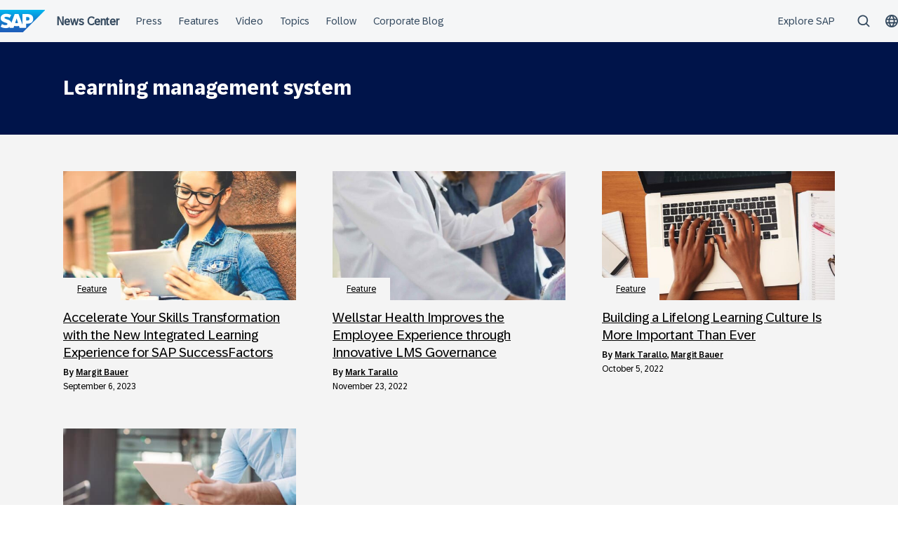

--- FILE ---
content_type: application/javascript
request_url: https://news.sap.com/wp-content/themes/sapn-theme-2/assets/mediaelement.js?ver=1765372714
body_size: 35914
content:
!function(){var e={532:function(e,t,n){var o;!function e(t,n,o){function i(a,s){if(!n[a]){if(!t[a]){if(r)return r(a,!0);var l=new Error("Cannot find module '"+a+"'");throw l.code="MODULE_NOT_FOUND",l}var d=n[a]={exports:{}};t[a][0].call(d.exports,(function(e){return i(t[a][1][e]||e)}),d,d.exports,e,t,n,o)}return n[a].exports}for(var r=void 0,a=0;a<o.length;a++)i(o[a]);return i}({1:[function(e,t,n){},{}],2:[function(e,t,o){(function(n){var o,i=void 0!==n?n:"undefined"!=typeof window?window:{},r=e(1);"undefined"!=typeof document?o=document:(o=i["__GLOBAL_DOCUMENT_CACHE@4"])||(o=i["__GLOBAL_DOCUMENT_CACHE@4"]=r),t.exports=o}).call(this,void 0!==n.g?n.g:"undefined"!=typeof self?self:"undefined"!=typeof window?window:{})},{1:1}],3:[function(e,t,o){(function(e){var n;n="undefined"!=typeof window?window:void 0!==e?e:"undefined"!=typeof self?self:{},t.exports=n}).call(this,void 0!==n.g?n.g:"undefined"!=typeof self?self:"undefined"!=typeof window?window:{})},{}],4:[function(e,t,n){!function(e){var n=setTimeout;function o(){}function i(e){if("object"!=typeof this)throw new TypeError("Promises must be constructed via new");if("function"!=typeof e)throw new TypeError("not a function");this._state=0,this._handled=!1,this._value=void 0,this._deferreds=[],u(e,this)}function r(e,t){for(;3===e._state;)e=e._value;0!==e._state?(e._handled=!0,i._immediateFn((function(){var n=1===e._state?t.onFulfilled:t.onRejected;if(null!==n){var o;try{o=n(e._value)}catch(e){return void s(t.promise,e)}a(t.promise,o)}else(1===e._state?a:s)(t.promise,e._value)}))):e._deferreds.push(t)}function a(e,t){try{if(t===e)throw new TypeError("A promise cannot be resolved with itself.");if(t&&("object"==typeof t||"function"==typeof t)){var n=t.then;if(t instanceof i)return e._state=3,e._value=t,void l(e);if("function"==typeof n)return void u((o=n,r=t,function(){o.apply(r,arguments)}),e)}e._state=1,e._value=t,l(e)}catch(t){s(e,t)}var o,r}function s(e,t){e._state=2,e._value=t,l(e)}function l(e){2===e._state&&0===e._deferreds.length&&i._immediateFn((function(){e._handled||i._unhandledRejectionFn(e._value)}));for(var t=0,n=e._deferreds.length;t<n;t++)r(e,e._deferreds[t]);e._deferreds=null}function d(e,t,n){this.onFulfilled="function"==typeof e?e:null,this.onRejected="function"==typeof t?t:null,this.promise=n}function u(e,t){var n=!1;try{e((function(e){n||(n=!0,a(t,e))}),(function(e){n||(n=!0,s(t,e))}))}catch(e){if(n)return;n=!0,s(t,e)}}i.prototype.catch=function(e){return this.then(null,e)},i.prototype.then=function(e,t){var n=new this.constructor(o);return r(this,new d(e,t,n)),n},i.all=function(e){var t=Array.prototype.slice.call(e);return new i((function(e,n){if(0===t.length)return e([]);var o=t.length;function i(r,a){try{if(a&&("object"==typeof a||"function"==typeof a)){var s=a.then;if("function"==typeof s)return void s.call(a,(function(e){i(r,e)}),n)}t[r]=a,0==--o&&e(t)}catch(e){n(e)}}for(var r=0;r<t.length;r++)i(r,t[r])}))},i.resolve=function(e){return e&&"object"==typeof e&&e.constructor===i?e:new i((function(t){t(e)}))},i.reject=function(e){return new i((function(t,n){n(e)}))},i.race=function(e){return new i((function(t,n){for(var o=0,i=e.length;o<i;o++)e[o].then(t,n)}))},i._immediateFn="function"==typeof setImmediate&&function(e){setImmediate(e)}||function(e){n(e,0)},i._unhandledRejectionFn=function(e){"undefined"!=typeof console&&console&&console.warn("Possible Unhandled Promise Rejection:",e)},i._setImmediateFn=function(e){i._immediateFn=e},i._setUnhandledRejectionFn=function(e){i._unhandledRejectionFn=e},void 0!==t&&t.exports?t.exports=i:e.Promise||(e.Promise=i)}(this)},{}],5:[function(e,t,n){var i;i=this,void 0===(o=function(){return i.svg4everybody=function(){function e(e,t,n){if(n){var o=document.createDocumentFragment(),i=!t.hasAttribute("viewBox")&&n.getAttribute("viewBox");i&&t.setAttribute("viewBox",i);for(var r=n.cloneNode(!0);r.childNodes.length;)o.appendChild(r.firstChild);e.appendChild(o)}}function t(t){t.onreadystatechange=function(){if(4===t.readyState){var n=t._cachedDocument;n||((n=t._cachedDocument=document.implementation.createHTMLDocument("")).body.innerHTML=t.responseText,t._cachedTarget={}),t._embeds.splice(0).map((function(o){var i=t._cachedTarget[o.id];i||(i=t._cachedTarget[o.id]=n.getElementById(o.id)),e(o.parent,o.svg,i)}))}},t.onreadystatechange()}function n(e){for(var t=e;"svg"!==t.nodeName.toLowerCase()&&(t=t.parentNode););return t}return function(o){var i,r=Object(o),a=window.top!==window.self;i="polyfill"in r?r.polyfill:/\bTrident\/[567]\b|\bMSIE (?:9|10)\.0\b/.test(navigator.userAgent)||(navigator.userAgent.match(/\bEdge\/12\.(\d+)\b/)||[])[1]<10547||(navigator.userAgent.match(/\bAppleWebKit\/(\d+)\b/)||[])[1]<537||/\bEdge\/.(\d+)\b/.test(navigator.userAgent)&&a;var s={},l=window.requestAnimationFrame||setTimeout,d=document.getElementsByTagName("use"),u=0;i&&function o(){for(var a=0;a<d.length;){var c=d[a],f=c.parentNode,m=n(f),p=c.getAttribute("xlink:href")||c.getAttribute("href");if(!p&&r.attributeName&&(p=c.getAttribute(r.attributeName)),m&&p){if(i)if(!r.validate||r.validate(p,m,c)){f.removeChild(c);var h=p.split("#"),v=h.shift(),g=h.join("#");if(v.length){var y=s[v];y||((y=s[v]=new XMLHttpRequest).open("GET",v),y.send(),y._embeds=[]),y._embeds.push({parent:f,svg:m,id:g}),t(y)}else e(f,m,document.getElementById(g))}else++a,++u}else++a}(!d.length||d.length-u>0)&&l(o,67)}()}}()}.apply(n,[]))||(t.exports=o)},{}],6:[function(e,t,n){"use strict";Object.defineProperty(n,"__esModule",{value:!0});var o,i="function"==typeof Symbol&&"symbol"==typeof Symbol.iterator?function(e){return typeof e}:function(e){return e&&"function"==typeof Symbol&&e.constructor===Symbol&&e!==Symbol.prototype?"symbol":typeof e},r=(o=e(8))&&o.__esModule?o:{default:o},a=e(16),s=e(26),l={lang:"en",en:a.EN,language:function(){for(var e=arguments.length,t=Array(e),n=0;n<e;n++)t[n]=arguments[n];if(null!=t&&t.length){if("string"!=typeof t[0])throw new TypeError("Language code must be a string value");if(!/^[a-z]{2,3}((\-|_)[a-z]{2})?$/i.test(t[0]))throw new TypeError("Language code must have format 2-3 letters and. optionally, hyphen, underscore followed by 2 more letters");l.lang=t[0],void 0===l[t[0]]?(t[1]=null!==t[1]&&void 0!==t[1]&&"object"===i(t[1])?t[1]:{},l[t[0]]=(0,s.isObjectEmpty)(t[1])?a.EN:t[1]):null!==t[1]&&void 0!==t[1]&&"object"===i(t[1])&&(l[t[0]]=t[1])}return l.lang},t:function(e){var t=arguments.length>1&&void 0!==arguments[1]?arguments[1]:null;if("string"==typeof e&&e.length){var n=void 0,o=void 0,r=l.language(),a=function(e,t,n){if("object"!==(void 0===e?"undefined":i(e))||"number"!=typeof t||"number"!=typeof n)return e;return[function(){return arguments.length<=1?void 0:arguments[1]},function(){return 1===(arguments.length<=0?void 0:arguments[0])?arguments.length<=1?void 0:arguments[1]:arguments.length<=2?void 0:arguments[2]},function(){return 0===(arguments.length<=0?void 0:arguments[0])||1===(arguments.length<=0?void 0:arguments[0])?arguments.length<=1?void 0:arguments[1]:arguments.length<=2?void 0:arguments[2]},function(){return(arguments.length<=0?void 0:arguments[0])%10==1&&(arguments.length<=0?void 0:arguments[0])%100!=11?arguments.length<=1?void 0:arguments[1]:0!==(arguments.length<=0?void 0:arguments[0])?arguments.length<=2?void 0:arguments[2]:arguments.length<=3?void 0:arguments[3]},function(){return 1===(arguments.length<=0?void 0:arguments[0])||11===(arguments.length<=0?void 0:arguments[0])?arguments.length<=1?void 0:arguments[1]:2===(arguments.length<=0?void 0:arguments[0])||12===(arguments.length<=0?void 0:arguments[0])?arguments.length<=2?void 0:arguments[2]:(arguments.length<=0?void 0:arguments[0])>2&&(arguments.length<=0?void 0:arguments[0])<20?arguments.length<=3?void 0:arguments[3]:arguments.length<=4?void 0:arguments[4]},function(){return 1===(arguments.length<=0?void 0:arguments[0])?arguments.length<=1?void 0:arguments[1]:0===(arguments.length<=0?void 0:arguments[0])||(arguments.length<=0?void 0:arguments[0])%100>0&&(arguments.length<=0?void 0:arguments[0])%100<20?arguments.length<=2?void 0:arguments[2]:arguments.length<=3?void 0:arguments[3]},function(){return(arguments.length<=0?void 0:arguments[0])%10==1&&(arguments.length<=0?void 0:arguments[0])%100!=11?arguments.length<=1?void 0:arguments[1]:(arguments.length<=0?void 0:arguments[0])%10>=2&&((arguments.length<=0?void 0:arguments[0])%100<10||(arguments.length<=0?void 0:arguments[0])%100>=20)?arguments.length<=2?void 0:arguments[2]:[3]},function(){return(arguments.length<=0?void 0:arguments[0])%10==1&&(arguments.length<=0?void 0:arguments[0])%100!=11?arguments.length<=1?void 0:arguments[1]:(arguments.length<=0?void 0:arguments[0])%10>=2&&(arguments.length<=0?void 0:arguments[0])%10<=4&&((arguments.length<=0?void 0:arguments[0])%100<10||(arguments.length<=0?void 0:arguments[0])%100>=20)?arguments.length<=2?void 0:arguments[2]:arguments.length<=3?void 0:arguments[3]},function(){return 1===(arguments.length<=0?void 0:arguments[0])?arguments.length<=1?void 0:arguments[1]:(arguments.length<=0?void 0:arguments[0])>=2&&(arguments.length<=0?void 0:arguments[0])<=4?arguments.length<=2?void 0:arguments[2]:arguments.length<=3?void 0:arguments[3]},function(){return 1===(arguments.length<=0?void 0:arguments[0])?arguments.length<=1?void 0:arguments[1]:(arguments.length<=0?void 0:arguments[0])%10>=2&&(arguments.length<=0?void 0:arguments[0])%10<=4&&((arguments.length<=0?void 0:arguments[0])%100<10||(arguments.length<=0?void 0:arguments[0])%100>=20)?arguments.length<=2?void 0:arguments[2]:arguments.length<=3?void 0:arguments[3]},function(){return(arguments.length<=0?void 0:arguments[0])%100==1?arguments.length<=2?void 0:arguments[2]:(arguments.length<=0?void 0:arguments[0])%100==2?arguments.length<=3?void 0:arguments[3]:(arguments.length<=0?void 0:arguments[0])%100==3||(arguments.length<=0?void 0:arguments[0])%100==4?arguments.length<=4?void 0:arguments[4]:arguments.length<=1?void 0:arguments[1]},function(){return 1===(arguments.length<=0?void 0:arguments[0])?arguments.length<=1?void 0:arguments[1]:2===(arguments.length<=0?void 0:arguments[0])?arguments.length<=2?void 0:arguments[2]:(arguments.length<=0?void 0:arguments[0])>2&&(arguments.length<=0?void 0:arguments[0])<7?arguments.length<=3?void 0:arguments[3]:(arguments.length<=0?void 0:arguments[0])>6&&(arguments.length<=0?void 0:arguments[0])<11?arguments.length<=4?void 0:arguments[4]:arguments.length<=5?void 0:arguments[5]},function(){return 0===(arguments.length<=0?void 0:arguments[0])?arguments.length<=1?void 0:arguments[1]:1===(arguments.length<=0?void 0:arguments[0])?arguments.length<=2?void 0:arguments[2]:2===(arguments.length<=0?void 0:arguments[0])?arguments.length<=3?void 0:arguments[3]:(arguments.length<=0?void 0:arguments[0])%100>=3&&(arguments.length<=0?void 0:arguments[0])%100<=10?arguments.length<=4?void 0:arguments[4]:(arguments.length<=0?void 0:arguments[0])%100>=11?arguments.length<=5?void 0:arguments[5]:arguments.length<=6?void 0:arguments[6]},function(){return 1===(arguments.length<=0?void 0:arguments[0])?arguments.length<=1?void 0:arguments[1]:0===(arguments.length<=0?void 0:arguments[0])||(arguments.length<=0?void 0:arguments[0])%100>1&&(arguments.length<=0?void 0:arguments[0])%100<11?arguments.length<=2?void 0:arguments[2]:(arguments.length<=0?void 0:arguments[0])%100>10&&(arguments.length<=0?void 0:arguments[0])%100<20?arguments.length<=3?void 0:arguments[3]:arguments.length<=4?void 0:arguments[4]},function(){return(arguments.length<=0?void 0:arguments[0])%10==1?arguments.length<=1?void 0:arguments[1]:(arguments.length<=0?void 0:arguments[0])%10==2?arguments.length<=2?void 0:arguments[2]:arguments.length<=3?void 0:arguments[3]},function(){return 11!==(arguments.length<=0?void 0:arguments[0])&&(arguments.length<=0?void 0:arguments[0])%10==1?arguments.length<=1?void 0:arguments[1]:arguments.length<=2?void 0:arguments[2]},function(){return 1===(arguments.length<=0?void 0:arguments[0])?arguments.length<=1?void 0:arguments[1]:(arguments.length<=0?void 0:arguments[0])%10>=2&&(arguments.length<=0?void 0:arguments[0])%10<=4&&((arguments.length<=0?void 0:arguments[0])%100<10||(arguments.length<=0?void 0:arguments[0])%100>=20)?arguments.length<=2?void 0:arguments[2]:arguments.length<=3?void 0:arguments[3]},function(){return 1===(arguments.length<=0?void 0:arguments[0])?arguments.length<=1?void 0:arguments[1]:2===(arguments.length<=0?void 0:arguments[0])?arguments.length<=2?void 0:arguments[2]:8!==(arguments.length<=0?void 0:arguments[0])&&11!==(arguments.length<=0?void 0:arguments[0])?arguments.length<=3?void 0:arguments[3]:arguments.length<=4?void 0:arguments[4]},function(){return 0===(arguments.length<=0?void 0:arguments[0])?arguments.length<=1?void 0:arguments[1]:arguments.length<=2?void 0:arguments[2]},function(){return 1===(arguments.length<=0?void 0:arguments[0])?arguments.length<=1?void 0:arguments[1]:2===(arguments.length<=0?void 0:arguments[0])?arguments.length<=2?void 0:arguments[2]:3===(arguments.length<=0?void 0:arguments[0])?arguments.length<=3?void 0:arguments[3]:arguments.length<=4?void 0:arguments[4]},function(){return 0===(arguments.length<=0?void 0:arguments[0])?arguments.length<=1?void 0:arguments[1]:1===(arguments.length<=0?void 0:arguments[0])?arguments.length<=2?void 0:arguments[2]:arguments.length<=3?void 0:arguments[3]}][n].apply(null,[t].concat(e))};return void 0!==l[r]&&(n=l[r][e],null!==t&&"number"==typeof t&&(o=l[r]["mejs.plural-form"],n=a.apply(null,[n,t,o]))),!n&&l.en&&(n=l.en[e],null!==t&&"number"==typeof t&&(o=l.en["mejs.plural-form"],n=a.apply(null,[n,t,o]))),n=n||e,null!==t&&"number"==typeof t&&(n=n.replace("%1",t)),(0,s.escapeHTML)(n)}return e}};r.default.i18n=l,"undefined"!=typeof mejsL10n&&r.default.i18n.language(mejsL10n.language,mejsL10n.strings),n.default=l},{16:16,26:26,8:8}],7:[function(e,t,n){"use strict";Object.defineProperty(n,"__esModule",{value:!0});var o="function"==typeof Symbol&&"symbol"==typeof Symbol.iterator?function(e){return typeof e}:function(e){return e&&"function"==typeof Symbol&&e.constructor===Symbol&&e!==Symbol.prototype?"symbol":typeof e},i=c(e(3)),r=c(e(2)),a=c(e(8)),s=e(26),l=e(28),d=e(9),u=e(24);function c(e){return e&&e.__esModule?e:{default:e}}var f=function e(t,n,c){var f=this;!function(e,t){if(!(e instanceof t))throw new TypeError("Cannot call a class as a function")}(this,e);var m=this;c=Array.isArray(c)?c:null,m.defaults={renderers:[],fakeNodeName:"div",iconSprite:"mejs-controls.svg"},n=Object.assign(m.defaults,n),m.mediaElement=r.default.createElement(n.fakeNodeName);var p=t,h=!1;if("string"==typeof t?m.mediaElement.originalNode=r.default.getElementById(t):(m.mediaElement.originalNode=t,p=t.id),void 0===m.mediaElement.originalNode||null===m.mediaElement.originalNode)return null;m.mediaElement.options=n,p=p||"mejs_"+Math.random().toString().slice(2),m.mediaElement.originalNode.setAttribute("id",p+"_from_mejs");var v=m.mediaElement.originalNode.tagName.toLowerCase();["video","audio"].indexOf(v)>-1&&!m.mediaElement.originalNode.getAttribute("preload")&&m.mediaElement.originalNode.setAttribute("preload","none"),m.mediaElement.originalNode.setAttribute("tabindex",-1),m.mediaElement.originalNode.parentNode.insertBefore(m.mediaElement,m.mediaElement.originalNode),m.mediaElement.appendChild(m.mediaElement.originalNode);var g=function(e,t){if("https:"===i.default.location.protocol&&0===e.indexOf("http:")&&u.IS_IOS&&a.default.html5media.mediaTypes.indexOf(t)>-1){var n=new XMLHttpRequest;n.onreadystatechange=function(){if(4===this.readyState&&200===this.status){var t=(i.default.URL||i.default.webkitURL).createObjectURL(this.response);return m.mediaElement.originalNode.setAttribute("src",t),t}return e},n.open("GET",e),n.responseType="blob",n.send()}return e},y=void 0;if(null!==c)y=c;else if(null!==m.mediaElement.originalNode)switch(y=[],m.mediaElement.originalNode.nodeName.toLowerCase()){case"iframe":y.push({type:"",src:m.mediaElement.originalNode.getAttribute("src")});break;case"audio":case"video":var E=m.mediaElement.originalNode.children.length,b=m.mediaElement.originalNode.getAttribute("src");if(b){var S=m.mediaElement.originalNode,w=(0,l.formatType)(b,S.getAttribute("type"));y.push({type:w,src:g(b,w)})}for(var x=0;x<E;x++){var P=m.mediaElement.originalNode.children[x];if("source"===P.tagName.toLowerCase()){var C=P.getAttribute("src"),T=(0,l.formatType)(C,P.getAttribute("type"));y.push({type:T,src:g(C,T)})}}}m.mediaElement.id=p,m.mediaElement.renderers={},m.mediaElement.events={},m.mediaElement.promises=[],m.mediaElement.renderer=null,m.mediaElement.rendererName=null,m.mediaElement.changeRenderer=function(e,t){var n=f,o=Object.keys(t[0]).length>2?t[0]:t[0].src;if(void 0!==n.mediaElement.renderer&&null!==n.mediaElement.renderer&&n.mediaElement.renderer.name===e)return n.mediaElement.renderer.pause(),n.mediaElement.renderer.show(),n.mediaElement.renderer.setSrc(o),!0;void 0!==n.mediaElement.renderer&&null!==n.mediaElement.renderer&&(n.mediaElement.renderer.pause(),n.mediaElement.renderer.hide());var i=n.mediaElement.renderers[e],r=null;if(null!=i)return i.show(),i.setSrc(o),n.mediaElement.renderer=i,n.mediaElement.rendererName=e,!0;for(var a=n.mediaElement.options.renderers.length?n.mediaElement.options.renderers:d.renderer.order,s=0,l=a.length;s<l;s++){var u=a[s];if(u===e){r=d.renderer.renderers[u];var c=Object.assign(r.options,n.mediaElement.options);return(i=r.create(n.mediaElement,c,t)).name=e,n.mediaElement.renderers[r.name]=i,n.mediaElement.renderer=i,n.mediaElement.rendererName=e,i.show(),!0}}return!1},m.mediaElement.setSize=function(e,t){void 0!==m.mediaElement.renderer&&null!==m.mediaElement.renderer&&m.mediaElement.renderer.setSize(e,t)},m.mediaElement.generateError=function(e,t){e=e||"",t=Array.isArray(t)?t:[];var n=(0,s.createEvent)("error",m.mediaElement);n.message=e,n.urls=t,m.mediaElement.dispatchEvent(n),h=!0};var k=a.default.html5media.properties,_=a.default.html5media.methods,N=function(e,t,n,o){var i=e[t];Object.defineProperty(e,t,{get:function(){return n.apply(e,[i])},set:function(t){return i=o.apply(e,[t])}})},L=function(e){if("src"!==e){var t=""+e.substring(0,1).toUpperCase()+e.substring(1),n=function(){return void 0!==m.mediaElement.renderer&&null!==m.mediaElement.renderer&&"function"==typeof m.mediaElement.renderer["get"+t]?m.mediaElement.renderer["get"+t]():null},o=function(e){void 0!==m.mediaElement.renderer&&null!==m.mediaElement.renderer&&"function"==typeof m.mediaElement.renderer["set"+t]&&m.mediaElement.renderer["set"+t](e)};N(m.mediaElement,e,n,o),m.mediaElement["get"+t]=n,m.mediaElement["set"+t]=o}},A=function(){return void 0!==m.mediaElement.renderer&&null!==m.mediaElement.renderer?m.mediaElement.renderer.getSrc():null},F=function(e){var t=[];if("string"==typeof e)t.push({src:e,type:e?(0,l.getTypeFromFile)(e):""});else if("object"===(void 0===e?"undefined":o(e))&&void 0!==e.src){var n=(0,l.absolutizeUrl)(e.src),i=e.type,r=Object.assign(e,{src:n,type:""!==i&&null!=i||!n?i:(0,l.getTypeFromFile)(n)});t.push(r)}else if(Array.isArray(e))for(var a=0,u=e.length;a<u;a++){var c=(0,l.absolutizeUrl)(e[a].src),f=e[a].type,p=Object.assign(e[a],{src:c,type:""!==f&&null!=f||!c?f:(0,l.getTypeFromFile)(c)});t.push(p)}var h=d.renderer.select(t,m.mediaElement.options.renderers.length?m.mediaElement.options.renderers:[]),v=void 0;if(m.mediaElement.paused||null==m.mediaElement.src||""===m.mediaElement.src||(m.mediaElement.pause(),v=(0,s.createEvent)("pause",m.mediaElement),m.mediaElement.dispatchEvent(v)),m.mediaElement.originalNode.src=t[0].src||"",null!==h||!t[0].src)return null!=t[0].src&&""!==t[0].src?m.mediaElement.changeRenderer(h.rendererName,t):null;m.mediaElement.generateError("No renderer found",t)},I=function(e,t){try{if("play"!==e||"native_dash"!==m.mediaElement.rendererName&&"native_hls"!==m.mediaElement.rendererName&&"vimeo_iframe"!==m.mediaElement.rendererName)return m.mediaElement.renderer[e](t);var n=m.mediaElement.renderer[e](t);return n&&"function"==typeof n.then&&n.catch((function(){m.mediaElement.paused&&setTimeout((function(){var e=m.mediaElement.renderer.play();void 0!==e&&e.catch((function(){m.mediaElement.renderer.paused||m.mediaElement.renderer.pause()}))}),150)})),n}catch(e){throw m.mediaElement.generateError(e,y),e}},j=function(e){m.mediaElement[e]=function(){for(var t=arguments.length,n=Array(t),o=0;o<t;o++)n[o]=arguments[o];return void 0!==m.mediaElement.renderer&&null!==m.mediaElement.renderer&&"function"==typeof m.mediaElement.renderer[e]?m.mediaElement.promises.length?Promise.all(m.mediaElement.promises).then((function(){return I(e,n)})).catch((function(e){return m.mediaElement.generateError(e,y),Promise.reject(e)})):I(e,n):null}};N(m.mediaElement,"src",A,F),m.mediaElement.getSrc=A,m.mediaElement.setSrc=F;for(var M=0,O=k.length;M<O;M++)L(k[M]);for(var D=0,R=_.length;D<R;D++)j(_[D]);return m.mediaElement.addEventListener=function(e,t){m.mediaElement.events[e]=m.mediaElement.events[e]||[],m.mediaElement.events[e].push(t)},m.mediaElement.removeEventListener=function(e,t){if(!e)return m.mediaElement.events={},!0;var n=m.mediaElement.events[e];if(!n)return!0;if(!t)return m.mediaElement.events[e]=[],!0;for(var o=0;o<n.length;o++)if(n[o]===t)return m.mediaElement.events[e].splice(o,1),!0;return!1},m.mediaElement.dispatchEvent=function(e){var t=m.mediaElement.events[e.type];if(t)for(var n=0;n<t.length;n++)t[n].apply(null,[e])},m.mediaElement.destroy=function(){var e=m.mediaElement.originalNode.cloneNode(!0),t=m.mediaElement.parentElement;e.removeAttribute("id"),e.remove(),m.mediaElement.remove(),t.appendChild(e)},y.length&&(m.mediaElement.src=y),m.mediaElement.promises.length?Promise.all(m.mediaElement.promises).then((function(){m.mediaElement.options.success&&m.mediaElement.options.success(m.mediaElement,m.mediaElement.originalNode)})).catch((function(){h&&m.mediaElement.options.error&&m.mediaElement.options.error(m.mediaElement,m.mediaElement.originalNode)})):(m.mediaElement.options.success&&m.mediaElement.options.success(m.mediaElement,m.mediaElement.originalNode),h&&m.mediaElement.options.error&&m.mediaElement.options.error(m.mediaElement,m.mediaElement.originalNode)),m.mediaElement};i.default.MediaElement=f,a.default.MediaElement=f,n.default=f},{2:2,24:24,26:26,28:28,3:3,8:8,9:9}],8:[function(e,t,n){"use strict";Object.defineProperty(n,"__esModule",{value:!0});var o,i={version:"7.0.7",html5media:{properties:["volume","src","currentTime","muted","duration","paused","ended","buffered","error","networkState","readyState","seeking","seekable","currentSrc","preload","bufferedBytes","bufferedTime","initialTime","startOffsetTime","defaultPlaybackRate","playbackRate","played","autoplay","loop","controls"],readOnlyProperties:["duration","paused","ended","buffered","error","networkState","readyState","seeking","seekable"],methods:["load","play","pause","canPlayType"],events:["loadstart","durationchange","loadedmetadata","loadeddata","progress","canplay","canplaythrough","suspend","abort","error","emptied","stalled","play","playing","pause","waiting","seeking","seeked","timeupdate","ended","ratechange","volumechange"],mediaTypes:["audio/mp3","audio/ogg","audio/oga","audio/wav","audio/x-wav","audio/wave","audio/x-pn-wav","audio/mpeg","audio/mp4","video/mp4","video/webm","video/ogg","video/ogv"]}};((o=e(3))&&o.__esModule?o:{default:o}).default.mejs=i,n.default=i},{3:3}],9:[function(e,t,n){"use strict";Object.defineProperty(n,"__esModule",{value:!0}),n.renderer=void 0;var o,i="function"==typeof Symbol&&"symbol"==typeof Symbol.iterator?function(e){return typeof e}:function(e){return e&&"function"==typeof Symbol&&e.constructor===Symbol&&e!==Symbol.prototype?"symbol":typeof e},r=function(){function e(e,t){for(var n=0;n<t.length;n++){var o=t[n];o.enumerable=o.enumerable||!1,o.configurable=!0,"value"in o&&(o.writable=!0),Object.defineProperty(e,o.key,o)}}return function(t,n,o){return n&&e(t.prototype,n),o&&e(t,o),t}}(),a=(o=e(8))&&o.__esModule?o:{default:o},s=function(){function e(){!function(e,t){if(!(e instanceof t))throw new TypeError("Cannot call a class as a function")}(this,e),this.renderers={},this.order=[]}return r(e,[{key:"add",value:function(e){if(void 0===e.name)throw new TypeError("renderer must contain at least `name` property");this.renderers[e.name]=e,this.order.push(e.name)}},{key:"select",value:function(e){var t=arguments.length>1&&void 0!==arguments[1]?arguments[1]:[],n=t.length;if(t=t.length?t:this.order,!n){var o=[/^(html5|native)/i,/iframe$/i],i=function(e){for(var t=0,n=o.length;t<n;t++)if(o[t].test(e))return t;return o.length};t.sort((function(e,t){return i(e)-i(t)}))}for(var r=0,a=t.length;r<a;r++){var s=t[r],l=this.renderers[s];if(null!=l)for(var d=0,u=e.length;d<u;d++)if("function"==typeof l.canPlayType&&"string"==typeof e[d].type&&l.canPlayType(e[d].type))return{rendererName:l.name,src:e[d].src}}return null}},{key:"order",set:function(e){if(!Array.isArray(e))throw new TypeError("order must be an array of strings.");this._order=e},get:function(){return this._order}},{key:"renderers",set:function(e){if(null!==e&&"object"!==(void 0===e?"undefined":i(e)))throw new TypeError("renderers must be an array of objects.");this._renderers=e},get:function(){return this._renderers}}]),e}(),l=n.renderer=new s;a.default.Renderers=l},{8:8}],10:[function(e,t,n){"use strict";var o=m(e(3)),i=m(e(2)),r=m(e(6)),a=e(17),s=m(a),l=function(e){if(e&&e.__esModule)return e;var t={};if(null!=e)for(var n in e)Object.prototype.hasOwnProperty.call(e,n)&&(t[n]=e[n]);return t.default=e,t}(e(24)),d=e(26),u=e(25),c=e(28),f=e(27);function m(e){return e&&e.__esModule?e:{default:e}}Object.assign(a.config,{usePluginFullScreen:!0,fullscreenText:null,useFakeFullscreen:!1}),Object.assign(s.default.prototype,{isFullScreen:!1,isNativeFullScreen:!1,isInIframe:!1,isPluginClickThroughCreated:!1,fullscreenMode:"",containerSizeTimeout:null,buildfullscreen:function(e){if(e.isVideo){e.isInIframe=o.default.location!==o.default.parent.location,e.detectFullscreenMode();var t=this,n=(0,d.isString)(t.options.fullscreenText)?t.options.fullscreenText:r.default.t("mejs.fullscreen"),a=i.default.createElement("div");a.className=t.options.classPrefix+"button "+t.options.classPrefix+"fullscreen-button",a.innerHTML=(0,f.generateControlButton)(t.id,n,n,""+t.media.options.iconSprite,["icon-fullscreen","icon-unfullscreen"],""+t.options.classPrefix),t.addControlElement(a,"fullscreen"),a.addEventListener("click",(function(){l.HAS_TRUE_NATIVE_FULLSCREEN&&l.IS_FULLSCREEN||e.isFullScreen?e.exitFullScreen():e.enterFullScreen()})),e.fullscreenBtn=a,t.options.keyActions.push({keys:[70],action:function(e,t,n,o){o.ctrlKey||void 0!==e.enterFullScreen&&(e.isFullScreen?e.exitFullScreen():e.enterFullScreen())}}),t.exitFullscreenCallback=function(n){var o=n.which||n.keyCode||0;t.options.enableKeyboard&&27===o&&(l.HAS_TRUE_NATIVE_FULLSCREEN&&l.IS_FULLSCREEN||t.isFullScreen)&&e.exitFullScreen()},t.globalBind("keydown",t.exitFullscreenCallback),t.normalHeight=0,t.normalWidth=0,l.HAS_TRUE_NATIVE_FULLSCREEN&&e.globalBind(l.FULLSCREEN_EVENT_NAME,(function(){e.isFullScreen&&(l.isFullScreen()?(e.isNativeFullScreen=!0,e.setControlsSize()):(e.isNativeFullScreen=!1,e.exitFullScreen()))}))}},cleanfullscreen:function(e){e.exitFullScreen(),e.globalUnbind("keydown",e.exitFullscreenCallback)},detectFullscreenMode:function(){var e=this,t=null!==e.media.rendererName&&/(native|html5)/i.test(e.media.rendererName),n="";return l.HAS_TRUE_NATIVE_FULLSCREEN&&t?n="native-native":l.HAS_TRUE_NATIVE_FULLSCREEN&&!t?n="plugin-native":e.usePluginFullScreen&&l.SUPPORT_POINTER_EVENTS&&(n="plugin-click"),e.fullscreenMode=n,n},enterFullScreen:function(){var e=this,t=null!==e.media.rendererName&&/(html5|native)/i.test(e.media.rendererName),n=getComputedStyle(e.getElement(e.container));if(e.isVideo)if(!1===e.options.useFakeFullscreen&&(l.IS_IOS||l.IS_SAFARI)&&l.HAS_IOS_FULLSCREEN&&"function"==typeof e.media.originalNode.webkitEnterFullscreen&&e.media.originalNode.canPlayType((0,c.getTypeFromFile)(e.media.getSrc())))e.media.originalNode.webkitEnterFullscreen();else{if((0,u.addClass)(i.default.documentElement,e.options.classPrefix+"fullscreen"),(0,u.addClass)(e.getElement(e.container),e.options.classPrefix+"container-fullscreen"),e.normalHeight=parseFloat(n.height),e.normalWidth=parseFloat(n.width),"native-native"!==e.fullscreenMode&&"plugin-native"!==e.fullscreenMode||(l.requestFullScreen(e.getElement(e.container)),e.isInIframe&&setTimeout((function t(){if(e.isNativeFullScreen){var n=o.default.innerWidth||i.default.documentElement.clientWidth||i.default.body.clientWidth,r=screen.width;Math.abs(r-n)>.002*r?e.exitFullScreen():setTimeout(t,500)}}),1e3)),e.getElement(e.container).style.width="100%",e.getElement(e.container).style.height="100%",e.containerSizeTimeout=setTimeout((function(){e.getElement(e.container).style.width="100%",e.getElement(e.container).style.height="100%",e.setControlsSize()}),500),t)e.node.style.width="100%",e.node.style.height="100%";else for(var r=e.getElement(e.container).querySelectorAll("embed, object, video"),a=r.length,s=0;s<a;s++)r[s].style.width="100%",r[s].style.height="100%";e.options.setDimensions&&"function"==typeof e.media.setSize&&e.media.setSize(screen.width,screen.height);for(var f=e.getElement(e.layers).children,m=f.length,p=0;p<m;p++)f[p].style.width="100%",f[p].style.height="100%";e.fullscreenBtn&&((0,u.removeClass)(e.fullscreenBtn,e.options.classPrefix+"fullscreen"),(0,u.addClass)(e.fullscreenBtn,e.options.classPrefix+"unfullscreen")),e.setControlsSize(),e.isFullScreen=!0;var h=Math.min(screen.width/e.width,screen.height/e.height),v=e.getElement(e.container).querySelector("."+e.options.classPrefix+"captions-text");v&&(v.style.fontSize=100*h+"%",v.style.lineHeight="normal",e.getElement(e.container).querySelector("."+e.options.classPrefix+"captions-position").style.bottom=(screen.height-e.normalHeight)/2-e.getElement(e.controls).offsetHeight/2+h+15+"px");var g=(0,d.createEvent)("enteredfullscreen",e.getElement(e.container));e.getElement(e.container).dispatchEvent(g)}},exitFullScreen:function(){var e=this,t=null!==e.media.rendererName&&/(native|html5)/i.test(e.media.rendererName);if(e.isVideo){if(clearTimeout(e.containerSizeTimeout),l.HAS_TRUE_NATIVE_FULLSCREEN&&(l.IS_FULLSCREEN||e.isFullScreen)&&l.cancelFullScreen(),(0,u.removeClass)(i.default.documentElement,e.options.classPrefix+"fullscreen"),(0,u.removeClass)(e.getElement(e.container),e.options.classPrefix+"container-fullscreen"),e.options.setDimensions){if(e.getElement(e.container).style.width=e.normalWidth+"px",e.getElement(e.container).style.height=e.normalHeight+"px",t)e.node.style.width=e.normalWidth+"px",e.node.style.height=e.normalHeight+"px";else for(var n=e.getElement(e.container).querySelectorAll("embed, object, video"),o=n.length,r=0;r<o;r++)n[r].style.width=e.normalWidth+"px",n[r].style.height=e.normalHeight+"px";"function"==typeof e.media.setSize&&e.media.setSize(e.normalWidth,e.normalHeight);for(var a=e.getElement(e.layers).children,s=a.length,c=0;c<s;c++)a[c].style.width=e.normalWidth+"px",a[c].style.height=e.normalHeight+"px"}e.fullscreenBtn&&((0,u.removeClass)(e.fullscreenBtn,e.options.classPrefix+"unfullscreen"),(0,u.addClass)(e.fullscreenBtn,e.options.classPrefix+"fullscreen")),e.setControlsSize(),e.isFullScreen=!1;var f=e.getElement(e.container).querySelector("."+e.options.classPrefix+"captions-text");f&&(f.style.fontSize="",f.style.lineHeight="",e.getElement(e.container).querySelector("."+e.options.classPrefix+"captions-position").style.bottom="");var m=(0,d.createEvent)("exitedfullscreen",e.getElement(e.container));e.getElement(e.container).dispatchEvent(m)}}})},{17:17,2:2,24:24,25:25,26:26,27:27,28:28,3:3,6:6}],11:[function(e,t,n){"use strict";var o=u(e(2)),i=e(17),r=u(i),a=u(e(6)),s=e(26),l=e(25),d=e(27);function u(e){return e&&e.__esModule?e:{default:e}}Object.assign(i.config,{playText:null,pauseText:null}),Object.assign(r.default.prototype,{buildplaypause:function(e,t,n,i){var r=this,u=r.options,c=(0,s.isString)(u.playText)?u.playText:a.default.t("mejs.play"),f=(0,s.isString)(u.pauseText)?u.pauseText:a.default.t("mejs.pause"),m=o.default.createElement("div");m.className=r.options.classPrefix+"button "+r.options.classPrefix+"playpause-button "+r.options.classPrefix+"play",m.innerHTML=(0,d.generateControlButton)(r.id,f,c,""+r.media.options.iconSprite,["icon-play","icon-pause","icon-replay"],""+r.options.classPrefix),m.addEventListener("click",(function(){r.paused?r.play():r.pause()}));var p=m.querySelector("button");function h(e){(0,l.removeClass)(m,r.options.classPrefix+"play"),(0,l.removeClass)(m,r.options.classPrefix+"replay"),(0,l.removeClass)(m,r.options.classPrefix+"pause"),"play"===e?((0,l.addClass)(m,r.options.classPrefix+"pause"),p.setAttribute("title",f),p.setAttribute("aria-label",f)):"pse"===e?((0,l.addClass)(m,r.options.classPrefix+"play"),p.setAttribute("title",c),p.setAttribute("aria-label",c)):((0,l.addClass)(m,r.options.classPrefix+"replay"),p.setAttribute("title",c),p.setAttribute("aria-label",c))}r.addControlElement(m,"playpause"),h("pse"),i.addEventListener("loadedmetadata",(function(){h("pse")})),i.addEventListener("play",(function(){h("play")})),i.addEventListener("playing",(function(){h("play")})),i.addEventListener("pause",(function(){h("pse")})),i.addEventListener("ended",(function(){e.options.loop||setTimeout((function(){h("replay")}),0)}))}})},{17:17,2:2,25:25,26:26,27:27,6:6}],12:[function(e,t,n){"use strict";var o=u(e(2)),i=e(17),r=u(i),a=u(e(6)),s=e(24),l=e(30),d=e(25);function u(e){return e&&e.__esModule?e:{default:e}}Object.assign(i.config,{enableProgressTooltip:!0,useSmoothHover:!0,forceLive:!1}),Object.assign(r.default.prototype,{buildprogress:function(e,t,n,i){var r=0,u=!1,c=!1,f=this,m=e.options.autoRewind,p=e.options.enableProgressTooltip?'<span class="'+f.options.classPrefix+'time-float"><span class="'+f.options.classPrefix+'time-float-current">00:00</span><span class="'+f.options.classPrefix+'time-float-corner"></span></span>':"",h=o.default.createElement("div");h.className=f.options.classPrefix+"time-rail",h.innerHTML='<span class="'+f.options.classPrefix+"time-total "+f.options.classPrefix+'time-slider"><span class="'+f.options.classPrefix+'time-buffering"></span><span class="'+f.options.classPrefix+'time-loaded"></span><span class="'+f.options.classPrefix+'time-current"></span><span class="'+f.options.classPrefix+'time-hovered no-hover"></span><span class="'+f.options.classPrefix+'time-handle"><span class="'+f.options.classPrefix+'time-handle-content"></span></span>'+p+"</span>",f.addControlElement(h,"progress"),f.options.keyActions.push({keys:[37,227],action:function(e){if(!isNaN(e.duration)&&e.duration>0){e.isVideo&&(e.showControls(),e.startControlsTimer());var t=e.getElement(e.container).querySelector("."+f.options.classPrefix+"time-total");t&&t.focus();var n=Math.max(e.currentTime-e.options.defaultSeekBackwardInterval(e),0);e.paused||e.pause(),setTimeout((function(){e.setCurrentTime(n,!0)}),0),setTimeout((function(){e.play()}),0)}}},{keys:[39,228],action:function(e){if(!isNaN(e.duration)&&e.duration>0){e.isVideo&&(e.showControls(),e.startControlsTimer());var t=e.getElement(e.container).querySelector("."+f.options.classPrefix+"time-total");t&&t.focus();var n=Math.min(e.currentTime+e.options.defaultSeekForwardInterval(e),e.duration);e.paused||e.pause(),setTimeout((function(){e.setCurrentTime(n,!0)}),0),setTimeout((function(){e.play()}),0)}}}),f.rail=t.querySelector("."+f.options.classPrefix+"time-rail"),f.total=t.querySelector("."+f.options.classPrefix+"time-total"),f.loaded=t.querySelector("."+f.options.classPrefix+"time-loaded"),f.current=t.querySelector("."+f.options.classPrefix+"time-current"),f.handle=t.querySelector("."+f.options.classPrefix+"time-handle"),f.timefloat=t.querySelector("."+f.options.classPrefix+"time-float"),f.timefloatcurrent=t.querySelector("."+f.options.classPrefix+"time-float-current"),f.slider=t.querySelector("."+f.options.classPrefix+"time-slider"),f.hovered=t.querySelector("."+f.options.classPrefix+"time-hovered"),f.buffer=t.querySelector("."+f.options.classPrefix+"time-buffering"),f.newTime=0,f.forcedHandlePause=!1,f.setTransformStyle=function(e,t){e.style.transform=t,e.style.webkitTransform=t,e.style.MozTransform=t,e.style.msTransform=t,e.style.OTransform=t},f.buffer.style.display="none";var v=function(t){var n=getComputedStyle(f.total),o=(0,d.offset)(f.total),i=f.total.offsetWidth,r=void 0!==n.webkitTransform?"webkitTransform":void 0!==n.mozTransform?"mozTransform ":void 0!==n.oTransform?"oTransform":void 0!==n.msTransform?"msTransform":"transform",a="WebKitCSSMatrix"in window?"WebKitCSSMatrix":"MSCSSMatrix"in window?"MSCSSMatrix":"CSSMatrix"in window?"CSSMatrix":void 0,c=0,m=0,p=0,h=void 0;if(h=t.originalEvent&&t.originalEvent.changedTouches?t.originalEvent.changedTouches[0].pageX:t.changedTouches?t.changedTouches[0].pageX:t.pageX,f.getDuration()){if(h<o.left?h=o.left:h>i+o.left&&(h=i+o.left),c=(p=h-o.left)/i,f.newTime=c*f.getDuration(),u&&null!==f.getCurrentTime()&&f.newTime.toFixed(4)!==f.getCurrentTime().toFixed(4)&&(f.setCurrentRailHandle(f.newTime),f.updateCurrent(f.newTime)),!s.IS_IOS&&!s.IS_ANDROID){if(p<0&&(p=0),f.options.useSmoothHover&&null!==a&&void 0!==window[a]){var v=new window[a](getComputedStyle(f.handle)[r]).m41,g=p/parseFloat(getComputedStyle(f.total).width)-v/parseFloat(getComputedStyle(f.total).width);f.hovered.style.left=v+"px",f.setTransformStyle(f.hovered,"scaleX("+g+")"),f.hovered.setAttribute("pos",p),g>=0?(0,d.removeClass)(f.hovered,"negative"):(0,d.addClass)(f.hovered,"negative")}if(f.timefloat){var y=f.timefloat.offsetWidth/2,E=mejs.Utils.offset(f.getElement(f.container)),b=getComputedStyle(f.timefloat);m=h-E.left<f.timefloat.offsetWidth?y:h-E.left>=f.getElement(f.container).offsetWidth-y?f.total.offsetWidth-y:p,(0,d.hasClass)(f.getElement(f.container),f.options.classPrefix+"long-video")&&(m+=parseFloat(b.marginLeft)/2+f.timefloat.offsetWidth/2),f.timefloat.style.left=m+"px",f.timefloatcurrent.innerHTML=(0,l.secondsToTimeCode)(f.newTime,e.options.alwaysShowHours,e.options.showTimecodeFrameCount,e.options.framesPerSecond,e.options.secondsDecimalLength,e.options.timeFormat),f.timefloat.style.display="block"}}}else s.IS_IOS||s.IS_ANDROID||!f.timefloat||(m=f.timefloat.offsetWidth+i>=f.getElement(f.container).offsetWidth?f.timefloat.offsetWidth/2:0,f.timefloat.style.left=m+"px",f.timefloat.style.left=m+"px",f.timefloat.style.display="block")},g=function(){new Date-r>=1e3&&f.play()};f.slider.addEventListener("focus",(function(){e.options.autoRewind=!1})),f.slider.addEventListener("blur",(function(){e.options.autoRewind=m})),f.slider.addEventListener("keydown",(function(t){if(new Date-r>=1e3&&(c=f.paused),f.options.enableKeyboard&&f.options.keyActions.length){var n=t.which||t.keyCode||0,o=f.getDuration(),a=e.options.defaultSeekForwardInterval(i),s=e.options.defaultSeekBackwardInterval(i),l=f.getCurrentTime(),d=f.getElement(f.container).querySelector("."+f.options.classPrefix+"volume-slider");if(38===n||40===n){d&&(d.style.display="block"),f.isVideo&&(f.showControls(),f.startControlsTimer());var u=38===n?Math.min(f.volume+.1,1):Math.max(f.volume-.1,0),m=u<=0;return f.setVolume(u),void f.setMuted(m)}switch(d&&(d.style.display="none"),n){case 37:f.getDuration()!==1/0&&(l-=s);break;case 39:f.getDuration()!==1/0&&(l+=a);break;case 36:l=0;break;case 35:l=o;break;case 13:return void(f.paused?f.play():f.pause());default:return}l=l<0||isNaN(l)?0:l>=o?o:Math.floor(l),r=new Date,c||e.pause(),setTimeout((function(){f.setCurrentTime(l,!0)}),0),l<f.getDuration()&&!c&&setTimeout(g,1100),e.showControls(),t.preventDefault(),t.stopPropagation()}}));var y=["mousedown","touchstart"];f.slider.addEventListener("dragstart",(function(){return!1}));for(var E=0,b=y.length;E<b;E++)f.slider.addEventListener(y[E],(function(e){if(f.forcedHandlePause=!1,f.getDuration()!==1/0&&(1===e.which||0===e.which)){f.paused||(f.pause(),f.forcedHandlePause=!0),u=!0,v(e);for(var t=["mouseup","touchend"],n=0,o=t.length;n<o;n++)f.getElement(f.container).addEventListener(t[n],(function(e){var t=e.target;(t===f.slider||t.closest("."+f.options.classPrefix+"time-slider"))&&v(e)}));f.globalBind("mouseup.dur touchend.dur",(function(){u&&null!==f.getCurrentTime()&&f.newTime.toFixed(4)!==f.getCurrentTime().toFixed(4)&&(f.setCurrentTime(f.newTime,!0),f.setCurrentRailHandle(f.newTime),f.updateCurrent(f.newTime)),f.forcedHandlePause&&(f.slider.focus(),f.play()),f.forcedHandlePause=!1,u=!1,f.timefloat&&(f.timefloat.style.display="none")}))}}),!(!s.SUPPORT_PASSIVE_EVENT||"touchstart"!==y[E])&&{passive:!0});f.slider.addEventListener("mouseenter",(function(e){e.target===f.slider&&f.getDuration()!==1/0&&(f.getElement(f.container).addEventListener("mousemove",(function(e){var t=e.target;(t===f.slider||t.closest("."+f.options.classPrefix+"time-slider"))&&v(e)})),!f.timefloat||s.IS_IOS||s.IS_ANDROID||(f.timefloat.style.display="block"),f.hovered&&!s.IS_IOS&&!s.IS_ANDROID&&f.options.useSmoothHover&&(0,d.removeClass)(f.hovered,"no-hover"))})),f.slider.addEventListener("mouseleave",(function(){f.getDuration()!==1/0&&(u||(f.timefloat&&(f.timefloat.style.display="none"),f.hovered&&f.options.useSmoothHover&&(0,d.addClass)(f.hovered,"no-hover")))})),f.broadcastCallback=function(n){var r,s,d,u,c=t.querySelector("."+f.options.classPrefix+"broadcast");if(f.options.forceLive||f.getDuration()===1/0){if(!c&&f.options.forceLive){var m=o.default.createElement("span");m.className=f.options.classPrefix+"broadcast",m.innerText=a.default.t("mejs.live-broadcast"),f.slider.style.display="none",f.rail.appendChild(m)}}else c&&(f.slider.style.display="",c.remove()),e.setProgressRail(n),f.forcedHandlePause||e.setCurrentRail(n),r=f.getCurrentTime(),s=a.default.t("mejs.time-slider"),d=(0,l.secondsToTimeCode)(r,e.options.alwaysShowHours,e.options.showTimecodeFrameCount,e.options.framesPerSecond,e.options.secondsDecimalLength,e.options.timeFormat),u=f.getDuration(),f.slider.setAttribute("role","slider"),f.slider.tabIndex=0,i.paused?(f.slider.setAttribute("aria-label",s),f.slider.setAttribute("aria-valuemin",0),f.slider.setAttribute("aria-valuemax",isNaN(u)?0:u),f.slider.setAttribute("aria-valuenow",r),f.slider.setAttribute("aria-valuetext",d)):(f.slider.removeAttribute("aria-label"),f.slider.removeAttribute("aria-valuemin"),f.slider.removeAttribute("aria-valuemax"),f.slider.removeAttribute("aria-valuenow"),f.slider.removeAttribute("aria-valuetext"))},i.addEventListener("progress",f.broadcastCallback),i.addEventListener("timeupdate",f.broadcastCallback),i.addEventListener("play",(function(){f.buffer.style.display="none"})),i.addEventListener("playing",(function(){f.buffer.style.display="none"})),i.addEventListener("seeking",(function(){f.buffer.style.display=""})),i.addEventListener("seeked",(function(){f.buffer.style.display="none"})),i.addEventListener("pause",(function(){f.buffer.style.display="none"})),i.addEventListener("waiting",(function(){f.buffer.style.display=""})),i.addEventListener("loadeddata",(function(){f.buffer.style.display=""})),i.addEventListener("canplay",(function(){f.buffer.style.display="none"})),i.addEventListener("error",(function(){f.buffer.style.display="none"})),f.getElement(f.container).addEventListener("controlsresize",(function(t){f.getDuration()!==1/0&&(e.setProgressRail(t),f.forcedHandlePause||e.setCurrentRail(t))}))},cleanprogress:function(e,t,n,o){o.removeEventListener("progress",e.broadcastCallback),o.removeEventListener("timeupdate",e.broadcastCallback),e.rail&&e.rail.remove()},setProgressRail:function(e){var t=this,n=void 0!==e?e.detail.target||e.target:t.media,o=null;n&&n.buffered&&n.buffered.length>0&&n.buffered.end&&t.getDuration()?o=n.buffered.end(n.buffered.length-1)/t.getDuration():n&&void 0!==n.bytesTotal&&n.bytesTotal>0&&void 0!==n.bufferedBytes?o=n.bufferedBytes/n.bytesTotal:e&&e.lengthComputable&&0!==e.total&&(o=e.loaded/e.total),null!==o&&(o=Math.min(1,Math.max(0,o)),t.loaded&&t.setTransformStyle(t.loaded,"scaleX("+o+")"))},setCurrentRailHandle:function(e){this.setCurrentRailMain(this,e)},setCurrentRail:function(){this.setCurrentRailMain(this)},setCurrentRailMain:function(e,t){if(void 0!==e.getCurrentTime()&&e.getDuration()){var n=void 0===t?e.getCurrentTime():t;if(e.total&&e.handle){var o=parseFloat(getComputedStyle(e.total).width),i=Math.round(o*n/e.getDuration()),r=i-Math.round(e.handle.offsetWidth/2);if(r=r<0?0:r,e.setTransformStyle(e.current,"scaleX("+i/o+")"),e.setTransformStyle(e.handle,"translateX("+r+"px)"),e.options.useSmoothHover&&!(0,d.hasClass)(e.hovered,"no-hover")){var a=parseInt(e.hovered.getAttribute("pos"),10),s=(a=isNaN(a)?0:a)/o-r/o;e.hovered.style.left=r+"px",e.setTransformStyle(e.hovered,"scaleX("+s+")"),s>=0?(0,d.removeClass)(e.hovered,"negative"):(0,d.addClass)(e.hovered,"negative")}}}}})},{17:17,2:2,24:24,25:25,30:30,6:6}],13:[function(e,t,n){"use strict";var o=d(e(2)),i=e(17),r=d(i),a=d(e(6)),s=e(30),l=e(25);function d(e){return e&&e.__esModule?e:{default:e}}Object.assign(i.config,{duration:0,timeAndDurationSeparator:"<span> | </span>"}),Object.assign(r.default.prototype,{buildcurrent:function(e,t,n,i){var r=this,l=o.default.createElement("div");l.className=r.options.classPrefix+"time",l.setAttribute("role","timer"),l.setAttribute("aria-live","off"),l.innerHTML='<span class="mejs__offscreen">'+a.default.t("mejs.current")+'</span><span class="'+r.options.classPrefix+'currenttime">'+(0,s.secondsToTimeCode)(0,e.options.alwaysShowHours,e.options.showTimecodeFrameCount,e.options.framesPerSecond,e.options.secondsDecimalLength,e.options.timeFormat)+"</span>",r.addControlElement(l,"current"),e.updateCurrent(),r.updateTimeCallback=function(){r.controlsAreVisible&&e.updateCurrent()},i.addEventListener("timeupdate",r.updateTimeCallback)},cleancurrent:function(e,t,n,o){o.removeEventListener("timeupdate",e.updateTimeCallback)},buildduration:function(e,t,n,i){var r=this;if(t.lastChild.querySelector("."+r.options.classPrefix+"currenttime"))t.querySelector("."+r.options.classPrefix+"time").innerHTML+=r.options.timeAndDurationSeparator+'<span class="mejs__offscreen">'+a.default.t("mejs.duration")+'</span><span class="'+r.options.classPrefix+'duration">'+(0,s.secondsToTimeCode)(r.options.duration,r.options.alwaysShowHours,r.options.showTimecodeFrameCount,r.options.framesPerSecond,r.options.secondsDecimalLength,r.options.timeFormat)+"</span>";else{t.querySelector("."+r.options.classPrefix+"currenttime")&&(0,l.addClass)(t.querySelector("."+r.options.classPrefix+"currenttime").parentNode,r.options.classPrefix+"currenttime-container");var d=o.default.createElement("div");d.className=r.options.classPrefix+"time "+r.options.classPrefix+"duration-container",d.innerHTML='<span class="mejs__offscreen">'+a.default.t("mejs.duration")+'</span><span class="'+r.options.classPrefix+'duration">'+(0,s.secondsToTimeCode)(r.options.duration,r.options.alwaysShowHours,r.options.showTimecodeFrameCount,r.options.framesPerSecond,r.options.secondsDecimalLength,r.options.timeFormat)+"</span>",r.addControlElement(d,"duration")}r.updateDurationCallback=function(){r.controlsAreVisible&&e.updateDuration()},i.addEventListener("timeupdate",r.updateDurationCallback)},cleanduration:function(e,t,n,o){o.removeEventListener("timeupdate",e.updateDurationCallback)},updateCurrent:function(){var e=this,t=e.getCurrentTime();isNaN(t)&&(t=0);var n=(0,s.secondsToTimeCode)(t,e.options.alwaysShowHours,e.options.showTimecodeFrameCount,e.options.framesPerSecond,e.options.secondsDecimalLength,e.options.timeFormat);n.length>5?(0,l.addClass)(e.getElement(e.container),e.options.classPrefix+"long-video"):(0,l.removeClass)(e.getElement(e.container),e.options.classPrefix+"long-video"),e.getElement(e.controls).querySelector("."+e.options.classPrefix+"currenttime")&&(e.getElement(e.controls).querySelector("."+e.options.classPrefix+"currenttime").innerText=n)},updateDuration:function(){var e=this,t=e.getDuration();void 0!==e.media&&(isNaN(t)||t===1/0||t<0)&&(e.media.duration=e.options.duration=t=0),e.options.duration>0&&(t=e.options.duration);var n=(0,s.secondsToTimeCode)(t,e.options.alwaysShowHours,e.options.showTimecodeFrameCount,e.options.framesPerSecond,e.options.secondsDecimalLength,e.options.timeFormat);n.length>5?(0,l.addClass)(e.getElement(e.container),e.options.classPrefix+"long-video"):(0,l.removeClass)(e.getElement(e.container),e.options.classPrefix+"long-video"),e.getElement(e.controls).querySelector("."+e.options.classPrefix+"duration")&&t>0&&(e.getElement(e.controls).querySelector("."+e.options.classPrefix+"duration").innerHTML=n)}})},{17:17,2:2,25:25,30:30,6:6}],14:[function(e,t,n){"use strict";var o=c(e(2)),i=c(e(8)),r=c(e(6)),a=e(17),s=c(a),l=e(26),d=e(25),u=e(27);function c(e){return e&&e.__esModule?e:{default:e}}Object.assign(a.config,{autoplayCaptionLanguage:null,defaultTrackLine:-3,tracksText:null,chaptersText:null,chaptersLanguage:null,hideCaptionsButtonWhenEmpty:!0,toggleCaptionsButtonWhenOnlyOne:!1}),Object.assign(s.default.prototype,{hasChapters:!1,buildtracks:function(e,t){if(this.initTracks(e),e.tracks.length||e.trackFiles&&0===e.trackFiles.length){var n=this,i=(0,l.isString)(n.options.tracksText)?n.options.tracksText:r.default.t("mejs.captions-subtitles"),a=(0,l.isString)(n.options.chaptersText)?n.options.chaptersText:r.default.t("mejs.captions-chapters");n.hideAllTracks(),n.clearTrackHtml(e),e.captionsButton=o.default.createElement("div"),e.captionsButton.className=n.options.classPrefix+"button "+n.options.classPrefix+"captions-button",e.captionsButton.innerHTML=(0,u.generateControlButton)(n.id,i,i,""+n.media.options.iconSprite,["icon-captions"],""+n.options.classPrefix)+'<div class="'+n.options.classPrefix+"captions-selector "+n.options.classPrefix+'offscreen"><ul class="'+n.options.classPrefix+'captions-selector-list"><li class="'+n.options.classPrefix+'captions-selector-list-item"><input type="radio" class="'+n.options.classPrefix+'captions-selector-input" name="'+e.id+'_captions" id="'+e.id+'_captions_none" value="none" checked disabled><label class="'+n.options.classPrefix+"captions-selector-label "+n.options.classPrefix+'captions-selected" for="'+e.id+'_captions_none">'+r.default.t("mejs.none")+"</label></li></ul></div>",n.addControlElement(e.captionsButton,"tracks"),e.captionsButton.querySelector("."+n.options.classPrefix+"captions-selector-input").disabled=!1,e.chaptersButton=o.default.createElement("div"),e.chaptersButton.className=n.options.classPrefix+"button "+n.options.classPrefix+"chapters-button",e.chaptersButton.innerHTML=(0,u.generateControlButton)(n.id,a,a,""+n.media.options.iconSprite,["icon-chapters"],""+n.options.classPrefix)+'<div class="'+n.options.classPrefix+"chapters-selector "+n.options.classPrefix+'offscreen"><ul class="'+n.options.classPrefix+'chapters-selector-list"></ul></div>';var s=n.getSubtitles();n.getChapters().length>0&&!t.querySelector("."+n.options.classPrefix+"chapter-selector")&&e.captionsButton.parentNode.insertBefore(e.chaptersButton,e.captionsButton);for(var c=0;c<s.length;c++)e.addTrackButton(s[c]),s[c].isLoaded&&n.enableTrackButton(s[c]);e.trackToLoad=-1,e.selectedTrack=null,e.isLoadingTrack=!1;var f=["mouseenter","focusin"],m=["mouseleave","focusout"];if(n.options.toggleCaptionsButtonWhenOnlyOne&&1===s.length)e.captionsButton.classList.add(n.options.classPrefix+"captions-button-toggle"),e.captionsButton.addEventListener("click",(function(){var t="none";null===e.selectedTrack&&(t=e.getSubtitles()[0].trackId),e.setTrack(t)}));else{for(var p=e.captionsButton.querySelectorAll("."+n.options.classPrefix+"captions-selector-label"),h=e.captionsButton.querySelectorAll("input[type=radio]"),v=0;v<f.length;v++)e.captionsButton.addEventListener(f[v],(function(){(0,d.removeClass)(this.querySelector("."+n.options.classPrefix+"captions-selector"),n.options.classPrefix+"offscreen")}));for(var g=0;g<m.length;g++)e.captionsButton.addEventListener(m[g],(function(){var e=this;setTimeout((function(){(0,d.addClass)(e.querySelector("."+n.options.classPrefix+"captions-selector"),n.options.classPrefix+"offscreen")}),0)}));for(var y=0;y<h.length;y++)h[y].addEventListener("click",(function(t){t.target.disabled||e.setTrack(this.value)}));for(var E=0;E<p.length;E++)p[E].addEventListener("click",(function(e){var t=(0,d.siblings)(this,(function(e){return"INPUT"===e.tagName}))[0],n=(0,l.createEvent)("click",t);t.dispatchEvent(n),e.preventDefault()}));e.captionsButton.addEventListener("keydown",(function(e){e.stopPropagation()}))}for(var b=0;b<f.length;b++)e.chaptersButton.addEventListener(f[b],(function(){this.querySelector("."+n.options.classPrefix+"chapters-selector-list").children.length&&(0,d.removeClass)(this.querySelector("."+n.options.classPrefix+"chapters-selector"),n.options.classPrefix+"offscreen")}));for(var S=0;S<m.length;S++)e.chaptersButton.addEventListener(m[S],(function(){var e=this;setTimeout((function(){(0,d.addClass)(e.querySelector("."+n.options.classPrefix+"chapters-selector"),n.options.classPrefix+"offscreen")}),0)}));e.chaptersButton.addEventListener("keydown",(function(e){e.stopPropagation()})),n.checkAllCaptionsLoadedOrError(),n.checkAllChaptersLoadedOrError()}},clearTrackHtml:function(e){e&&(e.captionsButton&&e.captionsButton.remove(),e.chaptersButton&&e.chaptersButton.remove())},initTracks:function(e){var t=this,n=null===t.trackFiles?t.node.querySelectorAll("track"):t.trackFiles;if(t.tracks=[],n){e.trackFiles=n;for(var o=0;o<n.length;o++){var i=n[o],r=i.getAttribute("srclang").toLowerCase()||"",a=i.getAttribute("id")||t.id+"_track_"+o+"_"+i.getAttribute("kind")+"_"+r;i.setAttribute("id",a);var s={trackId:a,srclang:r,src:i.getAttribute("src"),kind:i.getAttribute("kind"),label:i.getAttribute("label")||"",entries:[],isDefault:i.hasAttribute("default"),isError:!1,isLoaded:!1};if(t.tracks.push(s),"captions"===i.getAttribute("kind")||"subtitles"===i.getAttribute("kind"))switch(i.readyState){case 2:t.handleCaptionsLoaded(i);break;case 3:t.handleCaptionsError(i);break;default:i.addEventListener("load",(function(e){t.handleCaptionsLoaded(e.target)})),i.addEventListener("error",(function(e){t.handleCaptionsError(e.target)}))}else if("chapters"===i.getAttribute("kind"))switch(i.readyState){case 2:t.handleChaptersLoaded(i);break;case 3:t.handleChaptersError(i);break;default:i.addEventListener("load",(function(e){t.handleChaptersLoaded(e.target)})),i.addEventListener("error",(function(e){t.handleChaptersError(e.target)}))}}}},handleCaptionsLoaded:function(e){var t=this.node.textTracks,n=this.getTrackById(e.getAttribute("id"));if(Number.isInteger(this.options.defaultTrackLine))for(var o=0;o<t.length;o++)if(e.getAttribute("srclang")===t[o].language&&e.getAttribute("kind")===t[o].kind){for(var i=t[o].cues,r=0;r<i.length;r++)"auto"!==i[r].line&&void 0!==i[r].line&&null!==i[r].line||(i[r].line=this.options.defaultTrackLine);break}n.isLoaded=!0,this.enableTrackButton(n),this.checkAllCaptionsLoadedOrError()},handleCaptionsError:function(e){var t=this.getTrackById(e.getAttribute("id"));t.isError=!0,this.removeTrackButton(t),this.checkAllCaptionsLoadedOrError()},handleChaptersLoaded:function(e){var t=this.getTrackById(e.getAttribute("id"));this.hasChapters=!0,t.isLoaded=!0,this.checkAllChaptersLoadedOrError()},handleChaptersError:function(e){this.getTrackById(e.getAttribute("id")).isError=!0,this.checkAllChaptersLoadedOrError()},checkAllCaptionsLoadedOrError:function(){var e=this.getSubtitles();e.length===e.filter((function(e){var t=e.isLoaded,n=e.isError;return t||n})).length&&(this.removeCaptionsIfEmpty(),this.checkForAutoPlay())},checkAllChaptersLoadedOrError:function(){var e=this,t=this.getChapters(),n=t.filter((function(e){return e.isLoaded}));if(t.length===t.filter((function(e){var t=e.isLoaded,n=e.isError;return t||n})).length)if(0===n.length)this.chaptersButton.remove();else{var o=n.find((function(t){return t.srclang===e.options.chaptersLanguage}));o=o||n.find((function(e){return e.srclang===r.default.lang})),1!==n.length&&o?this.drawChapters(o.trackId):this.drawChapters(n[0].trackId)}},setTrack:function(e){for(var t=this,n=t.captionsButton.querySelectorAll('input[type="radio"]'),o=t.captionsButton.querySelectorAll("."+t.options.classPrefix+"captions-selected"),i=t.captionsButton.querySelector('input[value="'+e+'"]'),r=0;r<n.length;r++)n[r].checked=!1;for(var a=0;a<o.length;a++)(0,d.removeClass)(o[a],t.options.classPrefix+"captions-selected");i.checked=!0;for(var s=(0,d.siblings)(i,(function(e){return(0,d.hasClass)(e,t.options.classPrefix+"captions-selector-label")})),u=0;u<s.length;u++)(0,d.addClass)(s[u],t.options.classPrefix+"captions-selected");if("none"===e)t.selectedTrack=null,(0,d.removeClass)(t.captionsButton,t.options.classPrefix+"captions-enabled"),t.deactivateVideoTracks();else{var c=t.getTrackById(e);c&&(null===t.selectedTrack&&(0,d.addClass)(t.captionsButton,t.options.classPrefix+"captions-enabled"),t.selectedTrack=c,t.activateVideoTrack(t.selectedTrack.srclang))}var f=(0,l.createEvent)("captionschange",t.media);f.detail.caption=t.selectedTrack,t.media.dispatchEvent(f)},hideAllTracks:function(){if(this.node.textTracks)for(var e=0;e<this.node.textTracks.length;e++)this.node.textTracks[e].mode="hidden"},deactivateVideoTracks:function(){if(this.node.textTracks)for(var e=0;e<this.node.textTracks.length;e++){var t=this.node.textTracks[e];"subtitles"!==t.kind&&"captions"!==t.kind||(t.mode="hidden")}this.options.toggleCaptionsButtonWhenOnlyOne&&1===this.getSubtitles().length&&this.captionsButton.classList.remove(this.options.classPrefix+"captions-button-toggle-on")},activateVideoTrack:function(e){for(var t=0;t<this.node.textTracks.length;t++){var n=this.node.textTracks[t];"subtitles"!==n.kind&&"captions"!==n.kind||(n.language===e?(n.mode="showing",this.options.toggleCaptionsButtonWhenOnlyOne&&1===this.getSubtitles().length&&this.captionsButton.classList.add(this.options.classPrefix+"captions-button-toggle-on")):n.mode="hidden")}},checkForAutoPlay:function(){var e=this,t=this.getSubtitles().filter((function(e){return!e.isError})),n=t.find((function(t){var n=t.srclang;return e.options.autoplayCaptionLanguage===n}))||t.find((function(e){return e.isDefault}));if(n)if(this.options.toggleCaptionsButtonWhenOnlyOne&&1===t.length&&this.captionsButton)this.captionsButton.dispatchEvent((0,l.createEvent)("click",this.captionsButton));else{var i=o.default.getElementById(n.trackId+"-btn");i&&(i.checked=!0,i.dispatchEvent((0,l.createEvent)("click",i)))}},enableTrackButton:function(e){var t=this,n=e.srclang,a=o.default.getElementById(e.trackId+"-btn");if(a){var s=e.label;""===s&&(s=r.default.t(i.default.language.codes[n])||n),a.disabled=!1;for(var l=(0,d.siblings)(a,(function(e){return(0,d.hasClass)(e,t.options.classPrefix+"captions-selector-label")})),u=0;u<l.length;u++)l[u].innerHTML=s}},removeTrackButton:function(e){var t=o.default.getElementById(e.trackId+"-btn");if(t){var n=t.closest("li");n&&n.remove()}},addTrackButton:function(e){var t=this,n=e.label||r.default.t(i.default.language.codes[e.srclang])||e.srclang;t.captionsButton.querySelector("ul").innerHTML+='<li class="'+t.options.classPrefix+'captions-selector-list-item"><input type="radio" class="'+t.options.classPrefix+'captions-selector-input" name="'+t.id+'_captions" id="'+e.trackId+'-btn" value="'+e.trackId+'" disabled><label class="'+t.options.classPrefix+'captions-selector-label"for="'+e.trackId+'">'+n+" (loading)</label></li>"},removeCaptionsIfEmpty:function(){if(this.captionsButton&&this.options.hideCaptionsButtonWhenEmpty){var e=this.getSubtitles().filter((function(e){return!e.isError})).length;this.captionsButton.style.display=e>0?"":"none",this.setControlsSize()}},drawChapters:function(e){var t=this,n=this.node.textTracks.getTrackById(e),o=n.cues.length;if(o){t.chaptersButton.querySelector("ul").innerHTML="";for(var i=0;i<o;i++)t.chaptersButton.querySelector("ul").innerHTML+='<li class="'+t.options.classPrefix+'chapters-selector-list-item" role="menuitemcheckbox" aria-live="polite" aria-disabled="false" aria-checked="false"><input type="radio" class="'+t.options.classPrefix+'captions-selector-input" name="'+t.id+'_chapters" id="'+t.id+"_chapters_"+i+'" value="'+n.cues[i].startTime+'" disabled><label class="'+t.options.classPrefix+'chapters-selector-label"for="'+t.id+"_chapters_"+i+'">'+n.cues[i].text+"</label></li>";for(var r=t.chaptersButton.querySelectorAll('input[type="radio"]'),a=t.chaptersButton.querySelectorAll("."+t.options.classPrefix+"chapters-selector-label"),s=0;s<r.length;s++)r[s].disabled=!1,r[s].checked=!1,r[s].addEventListener("click",(function(e){var n=this,o=t.chaptersButton.querySelectorAll("li"),i=(0,d.siblings)(n,(function(e){return(0,d.hasClass)(e,t.options.classPrefix+"chapters-selector-label")}))[0];n.checked=!0,n.parentNode.setAttribute("aria-checked",!0),(0,d.addClass)(i,t.options.classPrefix+"chapters-selected"),(0,d.removeClass)(t.chaptersButton.querySelector("."+t.options.classPrefix+"chapters-selected"),t.options.classPrefix+"chapters-selected");for(var r=0;r<o.length;r++)o[r].setAttribute("aria-checked",!1);void 0===(e.keyCode||e.which)&&setTimeout((function(){t.getElement(t.container).focus()}),500),t.media.setCurrentTime(parseFloat(n.value)),t.media.paused&&t.media.play()}));for(var u=0;u<a.length;u++)a[u].addEventListener("click",(function(e){var t=(0,d.siblings)(this,(function(e){return"INPUT"===e.tagName}))[0],n=(0,l.createEvent)("click",t);t.dispatchEvent(n),e.preventDefault()}))}},getTrackById:function(e){return this.tracks.find((function(t){return t.trackId===e}))},getChapters:function(){return this.tracks.filter((function(e){return"chapters"===e.kind}))},getSubtitles:function(){return this.tracks.filter((function(e){var t=e.kind;return"subtitles"===t||"captions"===t}))},searchTrackPosition:function(e,t){for(var n=0,o=e.length-1,i=void 0,r=void 0,a=void 0;n<=o;){if(r=e[i=n+o>>1].start,a=e[i].stop,t>=r&&t<a)return i;r<t?n=i+1:r>t&&(o=i-1)}return-1}}),i.default.language={codes:{af:"mejs.afrikaans",sq:"mejs.albanian",ar:"mejs.arabic",be:"mejs.belarusian",bg:"mejs.bulgarian",ca:"mejs.catalan",zh:"mejs.chinese","zh-cn":"mejs.chinese-simplified","zh-tw":"mejs.chines-traditional",hr:"mejs.croatian",cs:"mejs.czech",da:"mejs.danish",nl:"mejs.dutch",en:"mejs.english",et:"mejs.estonian",fl:"mejs.filipino",fi:"mejs.finnish",fr:"mejs.french",gl:"mejs.galician",de:"mejs.german",el:"mejs.greek",ht:"mejs.haitian-creole",iw:"mejs.hebrew",hi:"mejs.hindi",hu:"mejs.hungarian",is:"mejs.icelandic",id:"mejs.indonesian",ga:"mejs.irish",it:"mejs.italian",ja:"mejs.japanese",ko:"mejs.korean",lv:"mejs.latvian",lt:"mejs.lithuanian",mk:"mejs.macedonian",ms:"mejs.malay",mt:"mejs.maltese",no:"mejs.norwegian",fa:"mejs.persian",pl:"mejs.polish",pt:"mejs.portuguese",ro:"mejs.romanian",ru:"mejs.russian",sr:"mejs.serbian",sk:"mejs.slovak",sl:"mejs.slovenian",es:"mejs.spanish",sw:"mejs.swahili",sv:"mejs.swedish",tl:"mejs.tagalog",th:"mejs.thai",tr:"mejs.turkish",uk:"mejs.ukrainian",vi:"mejs.vietnamese",cy:"mejs.welsh",yi:"mejs.yiddish"}}},{17:17,2:2,25:25,26:26,27:27,6:6,8:8}],15:[function(e,t,n){"use strict";var o=c(e(2)),i=e(17),r=c(i),a=c(e(6)),s=e(24),l=e(26),d=e(25),u=e(27);function c(e){return e&&e.__esModule?e:{default:e}}Object.assign(i.config,{muteText:null,unmuteText:null,allyVolumeControlText:null,hideVolumeOnTouchDevices:!0,audioVolume:"horizontal",videoVolume:"vertical",startVolume:.8}),Object.assign(r.default.prototype,{buildvolume:function(e,t,n,i){if(!s.IS_ANDROID&&!s.IS_IOS||!this.options.hideVolumeOnTouchDevices){var r=this,c=r.isVideo?r.options.videoVolume:r.options.audioVolume,f=(0,l.isString)(r.options.muteText)?r.options.muteText:a.default.t("mejs.mute"),m=(0,l.isString)(r.options.unmuteText)?r.options.unmuteText:a.default.t("mejs.unmute"),p=(0,l.isString)(r.options.allyVolumeControlText)?r.options.allyVolumeControlText:a.default.t("mejs.volume-help-text"),h=o.default.createElement("div");if(h.className=r.options.classPrefix+"button "+r.options.classPrefix+"volume-button "+r.options.classPrefix+"mute",h.innerHTML="horizontal"===c?(0,u.generateControlButton)(r.id,f,f,""+r.media.options.iconSprite,["icon-mute","icon-unmute"],""+r.options.classPrefix,"",r.options.classPrefix+"horizontal-volume-slider"):(0,u.generateControlButton)(r.id,f,f,""+r.media.options.iconSprite,["icon-mute","icon-unmute"],""+r.options.classPrefix,"",r.options.classPrefix+"volume-slider")+'<a class="'+r.options.classPrefix+'volume-slider" aria-label="'+a.default.t("mejs.volume-slider")+'" aria-valuemin="0" aria-valuemax="100" role="slider" aria-orientation="vertical"><span class="'+r.options.classPrefix+'offscreen" id="'+r.options.classPrefix+'volume-slider">'+p+'</span><div class="'+r.options.classPrefix+'volume-total"><div class="'+r.options.classPrefix+'volume-current"></div><div class="'+r.options.classPrefix+'volume-handle"></div></div></a>',r.addControlElement(h,"volume"),r.options.keyActions.push({keys:[38],action:function(e){var t=e.getElement(e.container).querySelector("."+r.options.classPrefix+"volume-slider");t&&t.matches(":focus")&&(t.style.display="block"),e.isVideo&&(e.showControls(),e.startControlsTimer());var n=Math.min(e.volume+.1,1);e.setVolume(n),n>0&&e.setMuted(!1)}},{keys:[40],action:function(e){var t=e.getElement(e.container).querySelector("."+r.options.classPrefix+"volume-slider");t&&(t.style.display="block"),e.isVideo&&(e.showControls(),e.startControlsTimer());var n=Math.max(e.volume-.1,0);e.setVolume(n),n<=.1&&e.setMuted(!0)}},{keys:[77],action:function(e){var t=e.getElement(e.container).querySelector("."+r.options.classPrefix+"volume-slider");t&&(t.style.display="block"),e.isVideo&&(e.showControls(),e.startControlsTimer()),e.media.muted?e.setMuted(!1):e.setMuted(!0)}}),"horizontal"===c){var v=o.default.createElement("a");v.className=r.options.classPrefix+"horizontal-volume-slider",v.setAttribute("aria-label",a.default.t("mejs.volume-slider")),v.setAttribute("aria-valuemin",0),v.setAttribute("aria-valuemax",100),v.setAttribute("aria-valuenow",100),v.setAttribute("role","slider"),v.innerHTML+='<span class="'+r.options.classPrefix+'offscreen" id="'+r.options.classPrefix+'horizontal-volume-slider">'+p+'</span><div class="'+r.options.classPrefix+'horizontal-volume-total"><div class="'+r.options.classPrefix+'horizontal-volume-current"></div><div class="'+r.options.classPrefix+'horizontal-volume-handle"></div></div>',h.parentNode.insertBefore(v,h.nextSibling)}var g=!1,y=!1,E=!1,b="vertical"===c?r.getElement(r.container).querySelector("."+r.options.classPrefix+"volume-slider"):r.getElement(r.container).querySelector("."+r.options.classPrefix+"horizontal-volume-slider"),S="vertical"===c?r.getElement(r.container).querySelector("."+r.options.classPrefix+"volume-total"):r.getElement(r.container).querySelector("."+r.options.classPrefix+"horizontal-volume-total"),w="vertical"===c?r.getElement(r.container).querySelector("."+r.options.classPrefix+"volume-current"):r.getElement(r.container).querySelector("."+r.options.classPrefix+"horizontal-volume-current"),x="vertical"===c?r.getElement(r.container).querySelector("."+r.options.classPrefix+"volume-handle"):r.getElement(r.container).querySelector("."+r.options.classPrefix+"horizontal-volume-handle"),P=function(e){if(null!==e&&!isNaN(e)&&void 0!==e){if(e=Math.max(0,e),0===(e=Math.min(e,1))){(0,d.removeClass)(h,r.options.classPrefix+"mute"),(0,d.addClass)(h,r.options.classPrefix+"unmute");var t=h.firstElementChild;t.setAttribute("title",m),t.setAttribute("aria-label",m)}else{(0,d.removeClass)(h,r.options.classPrefix+"unmute"),(0,d.addClass)(h,r.options.classPrefix+"mute");var n=h.firstElementChild;n.setAttribute("title",f),n.setAttribute("aria-label",f)}var o=100*e+"%",i=getComputedStyle(x);"vertical"===c?(w.style.bottom=0,w.style.height=o,x.style.bottom=o,x.style.marginBottom=-parseFloat(i.height)/2+"px"):(w.style.left=0,w.style.width=o,x.style.left=o,x.style.marginLeft=-parseFloat(i.width)/2+"px")}},C=function(e){var t=(0,d.offset)(S),n=getComputedStyle(S);E=!0;var o=null;if("vertical"===c){var i=parseFloat(n.height);if(o=(i-(e.pageY-t.top))/i,0===t.top||0===t.left)return}else{var a=parseFloat(n.width);o=(e.pageX-t.left)/a}o=Math.max(0,o),o=Math.min(o,1),P(o),r.setMuted(0===o),r.setVolume(o),e.preventDefault(),e.stopPropagation()},T=function(){r.muted?(P(0),(0,d.removeClass)(h,r.options.classPrefix+"mute"),(0,d.addClass)(h,r.options.classPrefix+"unmute")):(P(i.volume),(0,d.removeClass)(h,r.options.classPrefix+"unmute"),(0,d.addClass)(h,r.options.classPrefix+"mute"))};e.getElement(e.container).addEventListener("keydown",(function(e){e.target.closest("."+r.options.classPrefix+"container")||"vertical"!==c||(b.style.display="none")})),h.addEventListener("mouseenter",(function(e){e.target===h&&(b.style.display="block",y=!0,e.preventDefault(),e.stopPropagation())})),h.addEventListener("focusin",(function(){b.style.display="block",y=!0})),h.addEventListener("focusout",(function(e){e.relatedTarget&&(!e.relatedTarget||e.relatedTarget.matches("."+r.options.classPrefix+"volume-slider"))||"vertical"!==c||(b.style.display="none")})),h.addEventListener("mouseleave",(function(){y=!1,g||"vertical"!==c||(b.style.display="none")})),h.addEventListener("focusout",(function(){y=!1})),h.addEventListener("keydown",(function(e){if(r.options.enableKeyboard&&r.options.keyActions.length){var t=e.which||e.keyCode||0,n=i.volume;switch(t){case 38:n=Math.min(n+.1,1);break;case 40:n=Math.max(0,n-.1);break;default:return!0}g=!1,P(n),i.setVolume(n),e.preventDefault(),e.stopPropagation()}})),h.querySelector("button").addEventListener("click",(function(){i.setMuted(!i.muted);var e=(0,l.createEvent)("volumechange",i);i.dispatchEvent(e)})),b.addEventListener("dragstart",(function(){return!1})),b.addEventListener("mouseover",(function(){y=!0})),b.addEventListener("focusin",(function(){b.style.display="block",y=!0})),b.addEventListener("focusout",(function(){y=!1,g||"vertical"!==c||(b.style.display="none")})),b.addEventListener("mousedown",(function(e){C(e),r.globalBind("mousemove.vol",(function(e){var t=e.target,n="function"==typeof t.closest,o=t.closest("vertical"===c?"."+r.options.classPrefix+"volume-slider":"."+r.options.classPrefix+"horizontal-volume-slider");g&&(t===b||n&&o)&&C(e)})),r.globalBind("mouseup.vol",(function(){g=!1,y||"vertical"!==c||(b.style.display="none")})),g=!0,e.preventDefault(),e.stopPropagation()})),i.addEventListener("volumechange",(function(e){var t;g||T(),t=Math.floor(100*i.volume),b.setAttribute("aria-valuenow",t),b.setAttribute("aria-valuetext",t+"%")}));var k=!1;i.addEventListener("rendererready",(function(){E||setTimeout((function(){k=!0,(0===e.options.startVolume||i.originalNode.muted)&&i.setMuted(!0),i.setVolume(e.options.startVolume),r.setControlsSize()}),250)})),i.addEventListener("loadedmetadata",(function(){setTimeout((function(){E||k||((0===e.options.startVolume||i.originalNode.muted)&&i.setMuted(!0),0===e.options.startVolume&&(e.options.startVolume=0),i.setVolume(e.options.startVolume),r.setControlsSize()),k=!1}),250)})),(0===e.options.startVolume||i.originalNode.muted)&&(i.setMuted(!0),0===e.options.startVolume&&(e.options.startVolume=0),T()),r.getElement(r.container).addEventListener("controlsresize",(function(){T()}))}}})},{17:17,2:2,24:24,25:25,26:26,27:27,6:6}],16:[function(e,t,n){"use strict";Object.defineProperty(n,"__esModule",{value:!0}),n.EN={"mejs.plural-form":1,"mejs.download-file":"Download File","mejs.fullscreen":"Fullscreen","mejs.play":"Play","mejs.pause":"Pause","mejs.time-slider":"Time Slider","mejs.time-help-text":"Use Left/Right Arrow keys to advance one second, Up/Down arrows to advance ten seconds.","mejs.live-broadcast":"Live Broadcast","mejs.current":"Current time","mejs.duration":"Total duration","mejs.volume-help-text":"Use Up/Down Arrow keys to increase or decrease volume.","mejs.unmute":"Unmute","mejs.mute":"Mute","mejs.volume-slider":"Volume Slider","mejs.video-player":"Video Player","mejs.audio-player":"Audio Player","mejs.captions-subtitles":"Captions/Subtitles","mejs.captions-chapters":"Chapters","mejs.none":"None","mejs.afrikaans":"Afrikaans","mejs.albanian":"Albanian","mejs.arabic":"Arabic","mejs.belarusian":"Belarusian","mejs.bulgarian":"Bulgarian","mejs.catalan":"Catalan","mejs.chinese":"Chinese","mejs.chinese-simplified":"Chinese (Simplified)","mejs.chinese-traditional":"Chinese (Traditional)","mejs.croatian":"Croatian","mejs.czech":"Czech","mejs.danish":"Danish","mejs.dutch":"Dutch","mejs.english":"English","mejs.estonian":"Estonian","mejs.filipino":"Filipino","mejs.finnish":"Finnish","mejs.french":"French","mejs.galician":"Galician","mejs.german":"German","mejs.greek":"Greek","mejs.haitian-creole":"Haitian Creole","mejs.hebrew":"Hebrew","mejs.hindi":"Hindi","mejs.hungarian":"Hungarian","mejs.icelandic":"Icelandic","mejs.indonesian":"Indonesian","mejs.irish":"Irish","mejs.italian":"Italian","mejs.japanese":"Japanese","mejs.korean":"Korean","mejs.latvian":"Latvian","mejs.lithuanian":"Lithuanian","mejs.macedonian":"Macedonian","mejs.malay":"Malay","mejs.maltese":"Maltese","mejs.norwegian":"Norwegian","mejs.persian":"Persian","mejs.polish":"Polish","mejs.portuguese":"Portuguese","mejs.romanian":"Romanian","mejs.russian":"Russian","mejs.serbian":"Serbian","mejs.slovak":"Slovak","mejs.slovenian":"Slovenian","mejs.spanish":"Spanish","mejs.swahili":"Swahili","mejs.swedish":"Swedish","mejs.tagalog":"Tagalog","mejs.thai":"Thai","mejs.turkish":"Turkish","mejs.ukrainian":"Ukrainian","mejs.vietnamese":"Vietnamese","mejs.welsh":"Welsh","mejs.yiddish":"Yiddish"}},{}],17:[function(e,t,n){"use strict";Object.defineProperty(n,"__esModule",{value:!0}),n.config=void 0;var o="function"==typeof Symbol&&"symbol"==typeof Symbol.iterator?function(e){return typeof e}:function(e){return e&&"function"==typeof Symbol&&e.constructor===Symbol&&e!==Symbol.prototype?"symbol":typeof e},i=function(){function e(e,t){for(var n=0;n<t.length;n++){var o=t[n];o.enumerable=o.enumerable||!1,o.configurable=!0,"value"in o&&(o.writable=!0),Object.defineProperty(e,o.key,o)}}return function(t,n,o){return n&&e(t.prototype,n),o&&e(t,o),t}}(),r=g(e(3)),a=g(e(2)),s=g(e(8)),l=g(e(7)),d=g(e(18)),u=g(e(6)),c=e(24),f=e(26),m=e(30),p=e(28),h=function(e){if(e&&e.__esModule)return e;var t={};if(null!=e)for(var n in e)Object.prototype.hasOwnProperty.call(e,n)&&(t[n]=e[n]);return t.default=e,t}(e(25)),v=e(27);function g(e){return e&&e.__esModule?e:{default:e}}s.default.mepIndex=0,s.default.players={};var y=n.config={poster:"",showPosterWhenEnded:!1,showPosterWhenPaused:!1,defaultVideoWidth:480,defaultVideoHeight:270,videoWidth:-1,videoHeight:-1,defaultAudioWidth:400,defaultAudioHeight:40,defaultSeekBackwardInterval:function(e){return.05*e.getDuration()},defaultSeekForwardInterval:function(e){return.05*e.getDuration()},setDimensions:!0,audioWidth:-1,audioHeight:-1,loop:!1,autoRewind:!0,enableAutosize:!0,timeFormat:"",alwaysShowHours:!1,showTimecodeFrameCount:!1,framesPerSecond:25,alwaysShowControls:!1,hideVideoControlsOnLoad:!1,hideVideoControlsOnPause:!1,clickToPlayPause:!0,controlsTimeoutDefault:1500,controlsTimeoutMouseEnter:2500,controlsTimeoutMouseLeave:1e3,iPadUseNativeControls:!1,iPhoneUseNativeControls:!1,AndroidUseNativeControls:!1,features:["playpause","current","progress","duration","tracks","volume","fullscreen"],useDefaultControls:!1,isVideo:!0,stretching:"auto",classPrefix:"mejs__",enableKeyboard:!0,pauseOtherPlayers:!0,secondsDecimalLength:0,customError:null,keyActions:[],hideScreenReaderTitle:!1};s.default.MepDefaults=y;var E=function(){function e(t,n){!function(e,t){if(!(e instanceof t))throw new TypeError("Cannot call a class as a function")}(this,e);var o=this,i="string"==typeof t?a.default.getElementById(t):t;if(!(o instanceof e))return new e(i,n);if(o.node=o.media=i,o.node){if(o.media.player)return o.media.player;if(o.hasFocus=!1,o.controlsAreVisible=!0,o.controlsEnabled=!0,o.controlsTimer=null,o.currentMediaTime=0,o.proxy=null,void 0===n){var r=o.node.getAttribute("data-mejsoptions");n=r?JSON.parse(r):{}}return o.options=Object.assign({},y,n),o.options.loop&&!o.media.getAttribute("loop")?(o.media.loop=!0,o.node.loop=!0):o.media.loop&&(o.options.loop=!0),o.options.timeFormat||(o.options.timeFormat="mm:ss",o.options.alwaysShowHours&&(o.options.timeFormat="hh:mm:ss"),o.options.showTimecodeFrameCount&&(o.options.timeFormat+=":ff")),(0,m.calculateTimeFormat)(0,o.options,o.options.framesPerSecond||25),o.id="mep_"+s.default.mepIndex++,s.default.players[o.id]=o,o.init(),o}}return i(e,[{key:"getElement",value:function(e){return e}},{key:"init",value:function(){var e=this,t=Object.assign({},e.options,{success:function(t,n){e._meReady(t,n)},error:function(t){e._handleError(t)}}),n=e.node.tagName.toLowerCase();if(e.isDynamic="audio"!==n&&"video"!==n&&"iframe"!==n,e.isVideo=(e.isDynamic||"audio"!==n)&&e.options.isVideo,e.mediaFiles=null,e.trackFiles=null,e.media.addEventListener("rendererready",this.updateNode.bind(this)),c.IS_IPAD&&e.options.iPadUseNativeControls||c.IS_IPHONE&&e.options.iPhoneUseNativeControls)e.node.setAttribute("controls",!0),c.IS_IPAD&&e.node.getAttribute("autoplay")&&e.play();else if(!e.isVideo&&(e.isVideo||!e.options.features.length&&!e.options.useDefaultControls)||c.IS_ANDROID&&e.options.AndroidUseNativeControls)e.isVideo||e.options.features.length||e.options.useDefaultControls||(e.node.style.display="none");else{e.node.removeAttribute("controls");var o=e.isVideo?u.default.t("mejs.video-player"):u.default.t("mejs.audio-player");if(!e.options.hideScreenReaderTitle){var i=a.default.createElement("span");i.className=e.options.classPrefix+"offscreen",i.innerText=o,e.media.parentNode.insertBefore(i,e.media)}if(e.container=a.default.createElement("div"),e.getElement(e.container).id=e.id,e.getElement(e.container).className=e.options.classPrefix+"container "+e.options.classPrefix+"container-keyboard-inactive "+e.media.className,e.getElement(e.container).tabIndex=0,e.getElement(e.container).setAttribute("role","application"),e.getElement(e.container).setAttribute("aria-label",o),e.getElement(e.container).innerHTML='<div class="'+e.options.classPrefix+'inner"><div class="'+e.options.classPrefix+'mediaelement"></div><div class="'+e.options.classPrefix+'layers"></div><div class="'+e.options.classPrefix+'controls"></div></div>',e.getElement(e.container).addEventListener("focus",(function(t){if(!e.controlsAreVisible&&!e.hasFocus&&e.controlsEnabled){e.showControls(!0);var n=(0,f.isNodeAfter)(t.relatedTarget,e.getElement(e.container))?"."+e.options.classPrefix+"controls ."+e.options.classPrefix+"button:last-child > button":"."+e.options.classPrefix+"playpause-button > button";e.getElement(e.container).querySelector(n).focus()}})),e.node.parentNode.insertBefore(e.getElement(e.container),e.node),e.options.features.length||e.options.useDefaultControls||(e.getElement(e.container).style.background="transparent",e.getElement(e.container).querySelector("."+e.options.classPrefix+"controls").style.display="none"),e.isVideo&&"fill"===e.options.stretching&&!h.hasClass(e.getElement(e.container).parentNode,e.options.classPrefix+"fill-container")){e.outerContainer=e.media.parentNode;var r=a.default.createElement("div");r.className=e.options.classPrefix+"fill-container",e.getElement(e.container).parentNode.insertBefore(r,e.getElement(e.container)),r.appendChild(e.getElement(e.container))}c.IS_ANDROID&&h.addClass(e.getElement(e.container),e.options.classPrefix+"android"),c.IS_IOS&&h.addClass(e.getElement(e.container),e.options.classPrefix+"ios"),c.IS_IPAD&&h.addClass(e.getElement(e.container),e.options.classPrefix+"ipad"),c.IS_IPHONE&&h.addClass(e.getElement(e.container),e.options.classPrefix+"iphone"),h.addClass(e.getElement(e.container),e.isVideo?e.options.classPrefix+"video":e.options.classPrefix+"audio"),e.getElement(e.container).querySelector("."+e.options.classPrefix+"mediaelement").appendChild(e.node),e.media.player=e,e.controls=e.getElement(e.container).querySelector("."+e.options.classPrefix+"controls"),e.layers=e.getElement(e.container).querySelector("."+e.options.classPrefix+"layers");var d=e.isVideo?"video":"audio",m=d.substring(0,1).toUpperCase()+d.substring(1);e.options[d+"Width"]>0||e.options[d+"Width"].toString().indexOf("%")>-1?e.width=e.options[d+"Width"]:""!==e.node.style.width&&null!==e.node.style.width?e.width=e.node.style.width:e.node.getAttribute("width")?e.width=e.node.getAttribute("width"):e.width=e.options["default"+m+"Width"],e.options[d+"Height"]>0||e.options[d+"Height"].toString().indexOf("%")>-1?e.height=e.options[d+"Height"]:""!==e.node.style.height&&null!==e.node.style.height?e.height=e.node.style.height:e.node.getAttribute("height")?e.height=e.node.getAttribute("height"):e.height=e.options["default"+m+"Height"],e.initialAspectRatio=e.height>=e.width?e.width/e.height:e.height/e.width,e.setPlayerSize(e.width,e.height)}if(t.pluginWidth=e.width,t.pluginHeight=e.height,s.default.MepDefaults=t,new l.default(e.media,t,e.mediaFiles),void 0!==e.getElement(e.container)&&e.options.features.length&&e.controlsAreVisible&&!e.options.hideVideoControlsOnLoad){var p=(0,f.createEvent)("controlsshown",e.getElement(e.container));e.getElement(e.container).dispatchEvent(p)}}},{key:"updateNode",value:function(e){var t=void 0,n=void 0,o=e.detail.target.hasOwnProperty("mediaElement")?e.detail.target.mediaElement:e.detail.target,i=o.originalNode;e.detail.isIframe?(n=o.renderer.id,(t=o.querySelector("#"+n)).style.position="absolute",i.style.maxWidth&&(t.style.maxWidth=i.style.maxWidth)):t=e.detail.target,this.domNode=t,this.node=t}},{key:"showControls",value:function(e){var t=this;if(e=void 0===e||e,!t.controlsAreVisible&&t.isVideo){if(e)!function(){h.fadeIn(t.getElement(t.controls),200,(function(){h.removeClass(t.getElement(t.controls),t.options.classPrefix+"offscreen");var e=(0,f.createEvent)("controlsshown",t.getElement(t.container));t.getElement(t.container).dispatchEvent(e)}));for(var e=t.getElement(t.container).querySelectorAll("."+t.options.classPrefix+"control"),n=function(n,o){h.fadeIn(e[n],200,(function(){h.removeClass(e[n],t.options.classPrefix+"offscreen")}))},o=0,i=e.length;o<i;o++)n(o)}();else{h.removeClass(t.getElement(t.controls),t.options.classPrefix+"offscreen"),t.getElement(t.controls).style.display="",t.getElement(t.controls).style.opacity=1;for(var n=t.getElement(t.container).querySelectorAll("."+t.options.classPrefix+"control"),o=0,i=n.length;o<i;o++)h.removeClass(n[o],t.options.classPrefix+"offscreen"),n[o].style.display="";var r=(0,f.createEvent)("controlsshown",t.getElement(t.container));t.getElement(t.container).dispatchEvent(r)}t.controlsAreVisible=!0,t.setControlsSize()}}},{key:"hideControls",value:function(e,t){var n=this;if(e=void 0===e||e,!0===t||!(!n.controlsAreVisible||n.options.alwaysShowControls||n.paused&&4===n.readyState&&(!n.options.hideVideoControlsOnLoad&&n.currentTime<=0||!n.options.hideVideoControlsOnPause&&n.currentTime>0)||n.isVideo&&!n.options.hideVideoControlsOnLoad&&!n.readyState||n.ended)){if(e)!function(){h.fadeOut(n.getElement(n.controls),200,(function(){h.addClass(n.getElement(n.controls),n.options.classPrefix+"offscreen"),n.getElement(n.controls).style.display="";var e=(0,f.createEvent)("controlshidden",n.getElement(n.container));n.getElement(n.container).dispatchEvent(e)}));for(var e=n.getElement(n.container).querySelectorAll("."+n.options.classPrefix+"control"),t=function(t,o){h.fadeOut(e[t],200,(function(){h.addClass(e[t],n.options.classPrefix+"offscreen"),e[t].style.display=""}))},o=0,i=e.length;o<i;o++)t(o)}();else{h.addClass(n.getElement(n.controls),n.options.classPrefix+"offscreen"),n.getElement(n.controls).style.display="",n.getElement(n.controls).style.opacity=0;for(var o=n.getElement(n.container).querySelectorAll("."+n.options.classPrefix+"control"),i=0,r=o.length;i<r;i++)h.addClass(o[i],n.options.classPrefix+"offscreen"),o[i].style.display="";var a=(0,f.createEvent)("controlshidden",n.getElement(n.container));n.getElement(n.container).dispatchEvent(a)}n.controlsAreVisible=!1}}},{key:"startControlsTimer",value:function(e){var t=this;e=void 0!==e?e:t.options.controlsTimeoutDefault,t.killControlsTimer("start"),t.controlsTimer=setTimeout((function(){t.hideControls(),t.killControlsTimer("hide")}),e)}},{key:"killControlsTimer",value:function(){var e=this;null!==e.controlsTimer&&(clearTimeout(e.controlsTimer),delete e.controlsTimer,e.controlsTimer=null)}},{key:"disableControls",value:function(){var e=this;e.killControlsTimer(),e.controlsEnabled=!1,e.hideControls(!1,!0)}},{key:"enableControls",value:function(){this.controlsEnabled=!0,this.showControls(!1)}},{key:"_setDefaultPlayer",value:function(){var e=this;e.proxy&&e.proxy.pause(),e.proxy=new d.default(e),e.media.addEventListener("loadedmetadata",(function(){e.getCurrentTime()>0&&e.currentMediaTime>0&&(e.setCurrentTime(e.currentMediaTime),c.IS_IOS||c.IS_ANDROID||e.play())}))}},{key:"_meReady",value:function(e,t){var n=this,o=t.getAttribute("autoplay"),i=!(null==o||"false"===o),l=null!==e.rendererName&&/(native|html5)/i.test(e.rendererName);if(n.getElement(n.controls)&&n.enableControls(),n.getElement(n.container)&&n.getElement(n.container).querySelector("."+n.options.classPrefix+"overlay-play")&&(n.getElement(n.container).querySelector("."+n.options.classPrefix+"overlay-play").style.display=""),!n.created){if(n.created=!0,n.media=e,n.domNode=t,!(c.IS_ANDROID&&n.options.AndroidUseNativeControls||c.IS_IPAD&&n.options.iPadUseNativeControls||c.IS_IPHONE&&n.options.iPhoneUseNativeControls)){if(!n.isVideo&&!n.options.features.length&&!n.options.useDefaultControls)return i&&l&&n.play(),void(n.options.success&&("string"==typeof n.options.success?r.default[n.options.success](n.media,n.domNode,n):n.options.success(n.media,n.domNode,n)));if(n.featurePosition={},n._setDefaultPlayer(),n.buildposter(n,n.getElement(n.controls),n.getElement(n.layers),n.media),n.buildkeyboard(n,n.getElement(n.controls),n.getElement(n.layers),n.media),n.buildoverlays(n,n.getElement(n.controls),n.getElement(n.layers),n.media),n.options.useDefaultControls){var d=["playpause","current","progress","duration","tracks","volume","fullscreen"];n.options.features=d.concat(n.options.features.filter((function(e){return-1===d.indexOf(e)})))}n.buildfeatures(n,n.getElement(n.controls),n.getElement(n.layers),n.media);var u=(0,f.createEvent)("controlsready",n.getElement(n.container));n.getElement(n.container).dispatchEvent(u),n.setPlayerSize(n.width,n.height),n.setControlsSize(),n.isVideo&&(n.clickToPlayPauseCallback=function(){if(n.options.clickToPlayPause){var e=n.getElement(n.container).querySelector("."+n.options.classPrefix+"overlay-button"),t=e.getAttribute("aria-pressed");n.paused&&t?n.pause():n.paused?n.play():n.pause(),e.setAttribute("aria-pressed",!t),n.getElement(n.container).focus()}},n.createIframeLayer(),n.media.addEventListener("click",n.clickToPlayPauseCallback),!c.IS_ANDROID&&!c.IS_IOS||n.options.alwaysShowControls?(n.getElement(n.container).addEventListener("mouseenter",(function(){n.controlsEnabled&&(n.options.alwaysShowControls||(n.killControlsTimer("enter"),n.showControls(),n.startControlsTimer(n.options.controlsTimeoutMouseEnter)))})),n.getElement(n.container).addEventListener("mousemove",(function(){n.controlsEnabled&&(n.controlsAreVisible||n.showControls(),n.options.alwaysShowControls||n.startControlsTimer(n.options.controlsTimeoutMouseEnter))})),n.getElement(n.container).addEventListener("mouseleave",(function(){n.controlsEnabled&&(n.paused||n.options.alwaysShowControls||n.startControlsTimer(n.options.controlsTimeoutMouseLeave))}))):n.node.addEventListener("touchstart",(function(){n.controlsAreVisible?n.hideControls(!1):n.controlsEnabled&&n.showControls(!1)}),!!c.SUPPORT_PASSIVE_EVENT&&{passive:!0}),n.options.hideVideoControlsOnLoad&&n.hideControls(!1),n.options.enableAutosize&&n.media.addEventListener("loadedmetadata",(function(e){var t=void 0!==e?e.detail.target||e.target:n.media;n.options.videoHeight<=0&&!n.domNode.getAttribute("height")&&!n.domNode.style.height&&null!==t&&!isNaN(t.videoHeight)&&(n.setPlayerSize(t.videoWidth,t.videoHeight),n.setControlsSize(),n.media.setSize(t.videoWidth,t.videoHeight))}))),n.media.addEventListener("play",(function(){for(var e in n.hasFocus=!0,s.default.players)if(s.default.players.hasOwnProperty(e)){var t=s.default.players[e];t.id===n.id||!n.options.pauseOtherPlayers||t.paused||t.ended||!0===t.options.ignorePauseOtherPlayersOption||(t.pause(),t.hasFocus=!1)}c.IS_ANDROID||c.IS_IOS||n.options.alwaysShowControls||!n.isVideo||n.hideControls()})),n.media.addEventListener("ended",(function(){if(n.options.autoRewind)try{n.setCurrentTime(0),setTimeout((function(){var e=n.getElement(n.container).querySelector("."+n.options.classPrefix+"overlay-loading");e&&e.parentNode&&(e.parentNode.style.display="none")}),20)}catch(e){}n.pause(),n.setProgressRail&&n.setProgressRail(),n.setCurrentRail&&n.setCurrentRail(),n.options.loop?n.play():!n.options.alwaysShowControls&&n.controlsEnabled&&n.showControls()})),n.media.addEventListener("loadedmetadata",(function(){(0,m.calculateTimeFormat)(n.getDuration(),n.options,n.options.framesPerSecond||25),n.updateDuration&&n.updateDuration(),n.updateCurrent&&n.updateCurrent(),n.isFullScreen||(n.setPlayerSize(n.width,n.height),n.setControlsSize())}));var p=null;n.media.addEventListener("timeupdate",(function(){isNaN(n.getDuration())||p===n.getDuration()||(p=n.getDuration(),(0,m.calculateTimeFormat)(p,n.options,n.options.framesPerSecond||25),n.updateDuration&&n.updateDuration(),n.updateCurrent&&n.updateCurrent(),n.setControlsSize())})),n.options.enableKeyboard&&n.getElement(n.container).addEventListener("keydown",(function(e){var t=e.keyCode||e.which||0;e.target===n.container&&13===t&&(n.paused?n.play():n.pause())})),n.getElement(n.container).addEventListener("click",(function(e){h.addClass(e.currentTarget,n.options.classPrefix+"container-keyboard-inactive")})),n.getElement(n.container).addEventListener("focusin",(function(e){h.removeClass(e.currentTarget,n.options.classPrefix+"container-keyboard-inactive"),!n.isVideo||c.IS_ANDROID||c.IS_IOS||!n.controlsEnabled||n.options.alwaysShowControls||(n.killControlsTimer("enter"),n.showControls(),n.startControlsTimer(n.options.controlsTimeoutMouseEnter))})),n.getElement(n.container).addEventListener("focusout",(function(e){setTimeout((function(){e.relatedTarget&&n.keyboardAction&&!e.relatedTarget.closest("."+n.options.classPrefix+"container")&&(n.keyboardAction=!1,!n.isVideo||n.options.alwaysShowControls||n.paused||n.startControlsTimer(n.options.controlsTimeoutMouseLeave))}),0)})),setTimeout((function(){n.setPlayerSize(n.width,n.height),n.setControlsSize()}),0),n.globalResizeCallback=function(){n.isFullScreen||c.HAS_TRUE_NATIVE_FULLSCREEN&&a.default.webkitIsFullScreen||n.setPlayerSize(n.width,n.height),n.setControlsSize()},n.globalBind("resize",n.globalResizeCallback)}i&&l&&n.play(),n.options.success&&("string"==typeof n.options.success?r.default[n.options.success](n.media,n.domNode,n):n.options.success(n.media,n.domNode,n))}}},{key:"_handleError",value:function(e,t,n){var o=this,i=o.getElement(o.layers).querySelector("."+o.options.classPrefix+"overlay-play");i&&(i.style.display="none"),o.options.error&&o.options.error(e,t,n),o.getElement(o.container).querySelector("."+o.options.classPrefix+"cannotplay")&&o.getElement(o.container).querySelector("."+o.options.classPrefix+"cannotplay").remove();var r=a.default.createElement("div");r.className=o.options.classPrefix+"cannotplay",r.style.width="100%",r.style.height="100%";var l="function"==typeof o.options.customError?o.options.customError(o.media,o.media.originalNode):o.options.customError,d="";if(!l){var u=o.media.originalNode.getAttribute("poster");if(u&&(d='<img src="'+u+'" alt="'+s.default.i18n.t("mejs.download-file")+'">'),e.message&&(l="<p>"+e.message+"</p>"),e.urls)for(var c=0,f=e.urls.length;c<f;c++){var m=e.urls[c];l+='<a href="'+m.src+'" data-type="'+m.type+'"><span>'+s.default.i18n.t("mejs.download-file")+": "+m.src+"</span></a>"}}l&&o.getElement(o.layers).querySelector("."+o.options.classPrefix+"overlay-error")&&(r.innerHTML=l,o.getElement(o.layers).querySelector("."+o.options.classPrefix+"overlay-error").innerHTML=""+d+r.outerHTML,o.getElement(o.layers).querySelector("."+o.options.classPrefix+"overlay-error").parentNode.style.display="block"),o.controlsEnabled&&o.disableControls()}},{key:"setPlayerSize",value:function(e,t){var n=this;if(!n.options.setDimensions)return!1;switch(void 0!==e&&(n.width=e),void 0!==t&&(n.height=t),n.options.stretching){case"fill":n.isVideo?n.setFillMode():n.setDimensions(n.width,n.height);break;case"responsive":n.setResponsiveMode();break;case"none":n.setDimensions(n.width,n.height);break;default:!0===n.hasFluidMode()?n.setResponsiveMode():n.setDimensions(n.width,n.height)}}},{key:"hasFluidMode",value:function(){var e=this;return-1!==e.height.toString().indexOf("%")||e.node&&e.node.style.maxWidth&&"none"!==e.node.style.maxWidth&&e.node.style.maxWidth!==e.width||e.node&&e.node.currentStyle&&"100%"===e.node.currentStyle.maxWidth}},{key:"setResponsiveMode",value:function(){var e=this,t=function(){for(var t=void 0,n=e.getElement(e.container);n;){try{if(c.IS_FIREFOX&&"html"===n.tagName.toLowerCase()&&r.default.self!==r.default.top&&null!==r.default.frameElement)return r.default.frameElement;t=n.parentElement}catch(e){t=n.parentElement}if(t&&h.visible(t))return t;n=t}return null}(),n=t?getComputedStyle(t,null):getComputedStyle(a.default.body,null),o=e.isVideo?e.node.videoWidth&&e.node.videoWidth>0?e.node.videoWidth:e.node.getAttribute("width")?e.node.getAttribute("width"):e.options.defaultVideoWidth:e.options.defaultAudioWidth,i=e.isVideo?e.node.videoHeight&&e.node.videoHeight>0?e.node.videoHeight:e.node.getAttribute("height")?e.node.getAttribute("height"):e.options.defaultVideoHeight:e.options.defaultAudioHeight,s=function(){if(!e.options.enableAutosize)return e.initialAspectRatio;var t=1;return e.isVideo?(t=e.node.videoWidth&&e.node.videoWidth>0&&e.node.videoHeight&&e.node.videoHeight>0?e.height>=e.width?e.node.videoWidth/e.node.videoHeight:e.node.videoHeight/e.node.videoWidth:e.initialAspectRatio,(isNaN(t)||t<.01||t>100)&&(t=1),t):t}(),l=parseFloat(n.height),d=void 0,u=parseFloat(n.width);if((d=e.isVideo?"100%"===e.height&&"100%"===e.width?l:"100%"===e.height?parseFloat(u*i/o,10):e.height>=e.width?parseFloat(u/s,10):parseFloat(u*s,10):i)<=e.container.querySelector("."+e.options.classPrefix+"inner").offsetHeight&&(d=e.container.querySelector("."+e.options.classPrefix+"inner").offsetHeight),isNaN(d)&&(d=l),e.getElement(e.container).parentNode.length>0&&"body"===e.getElement(e.container).parentNode.tagName.toLowerCase()&&(u=r.default.innerWidth||a.default.documentElement.clientWidth||a.default.body.clientWidth,d=r.default.innerHeight||a.default.documentElement.clientHeight||a.default.body.clientHeight),d&&u){e.getElement(e.container).style.width=u+"px",e.getElement(e.container).style.height=d+"px",e.node.style.width="100%",e.node.style.height="100%",e.isVideo&&e.media.setSize&&e.media.setSize(u,d),d<=e.container.querySelector("."+e.options.classPrefix+"inner").offsetHeight&&(e.node.style.width="auto",e.node.style.height="auto");for(var f=e.getElement(e.layers).children,m=0,p=f.length;m<p;m++)f[m].style.width="100%",f[m].style.height="100%"}}},{key:"setFillMode",value:function(){var e=this,t=r.default.self!==r.default.top&&null!==r.default.frameElement,n=function(){for(var t=void 0,n=e.getElement(e.container);n;){try{if(c.IS_FIREFOX&&"html"===n.tagName.toLowerCase()&&r.default.self!==r.default.top&&null!==r.default.frameElement)return r.default.frameElement;t=n.parentElement}catch(e){t=n.parentElement}if(t&&h.visible(t))return t;n=t}return null}(),o=n?getComputedStyle(n,null):getComputedStyle(a.default.body,null);"none"!==e.node.style.height&&e.node.style.height!==e.height&&(e.node.style.height="auto"),"none"!==e.node.style.maxWidth&&e.node.style.maxWidth!==e.width&&(e.node.style.maxWidth="none"),"none"!==e.node.style.maxHeight&&e.node.style.maxHeight!==e.height&&(e.node.style.maxHeight="none"),e.node.currentStyle&&("100%"===e.node.currentStyle.height&&(e.node.currentStyle.height="auto"),"100%"===e.node.currentStyle.maxWidth&&(e.node.currentStyle.maxWidth="none"),"100%"===e.node.currentStyle.maxHeight&&(e.node.currentStyle.maxHeight="none")),t||parseFloat(o.width)||(n.style.width=e.media.offsetWidth+"px"),t||parseFloat(o.height)||(n.style.height=e.media.offsetHeight+"px"),o=getComputedStyle(n);var i=parseFloat(o.width),s=parseFloat(o.height);e.setDimensions("100%","100%");var l=e.getElement(e.container).querySelector("."+e.options.classPrefix+"poster>img");l&&(l.style.display="");for(var d=e.getElement(e.container).querySelectorAll("object, embed, iframe, video"),u=parseFloat(e.height,10),f=parseFloat(e.width,10),m=i,p=u*i/f,v=f*s/u,g=s,y=v>i==0,E=y?Math.floor(m):Math.floor(v),b=y?Math.floor(p):Math.floor(g),S=y?i+"px":E+"px",w=y?b+"px":s+"px",x=0,P=d.length;x<P;x++)d[x].style.height=w,d[x].style.width=S,e.media.setSize&&e.media.setSize(S,w),d[x].style.marginLeft=Math.floor((i-E)/2)+"px",d[x].style.marginTop=0}},{key:"setDimensions",value:function(e,t){var n=this;e=(0,f.isString)(e)&&e.indexOf("%")>-1?e:parseFloat(e)+"px",t=(0,f.isString)(t)&&t.indexOf("%")>-1?t:parseFloat(t)+"px",n.getElement(n.container).style.width=e,n.getElement(n.container).style.height=t;for(var o=n.getElement(n.layers).children,i=0,r=o.length;i<r;i++)o[i].style.width=e,o[i].style.height=t}},{key:"setControlsSize",value:function(){var e=this;if(h.visible(e.getElement(e.container))&&(!e.rail||!h.visible(e.rail))){for(var t=e.getElement(e.controls).children,n=0,o=0,i=t.length;o<i;o++)n+=t[o].offsetWidth;e.getElement(e.container).style.minWidth=n+"px"}}},{key:"addControlElement",value:function(e,t){var n=this;if(void 0!==n.featurePosition[t]){var o=n.getElement(n.controls).children[n.featurePosition[t]-1];o.parentNode.insertBefore(e,o.nextSibling)}else{n.getElement(n.controls).appendChild(e);for(var i=n.getElement(n.controls).children,r=0,a=i.length;r<a;r++)if(e===i[r]){n.featurePosition[t]=r;break}}}},{key:"createIframeLayer",value:function(){var e=this;if(e.isVideo&&null!==e.media.rendererName&&e.media.rendererName.indexOf("iframe")>-1&&!a.default.getElementById(e.media.id+"-iframe-overlay")){var t=a.default.createElement("div"),n=a.default.getElementById(e.media.id+"_"+e.media.rendererName);t.id=e.media.id+"-iframe-overlay",t.className=e.options.classPrefix+"iframe-overlay",t.addEventListener("click",(function(t){e.options.clickToPlayPause&&(e.paused?e.play():e.pause(),t.preventDefault(),t.stopPropagation())})),n.parentNode.insertBefore(t,n)}}},{key:"resetSize",value:function(){var e=this;setTimeout((function(){e.setPlayerSize(e.width,e.height),e.setControlsSize()}),50)}},{key:"setPoster",value:function(e){var t=this;if(t.getElement(t.container)){var n=t.getElement(t.container).querySelector("."+t.options.classPrefix+"poster");n||((n=a.default.createElement("div")).className=t.options.classPrefix+"poster "+t.options.classPrefix+"layer",t.getElement(t.layers).appendChild(n));var o=n.querySelector("img");!o&&e&&((o=a.default.createElement("img")).alt="",o.className=t.options.classPrefix+"poster-img",o.width="100%",o.height="100%",n.style.display="",n.appendChild(o)),e?(o.setAttribute("src",e),n.style.backgroundImage='url("'+e+'")',n.style.display=""):o?(n.style.backgroundImage="none",n.style.display="none",o.remove()):n.style.display="none"}else(c.IS_IPAD&&t.options.iPadUseNativeControls||c.IS_IPHONE&&t.options.iPhoneUseNativeControls||c.IS_ANDROID&&t.options.AndroidUseNativeControls)&&(t.media.originalNode.poster=e)}},{key:"changeSkin",value:function(e){var t=this;t.getElement(t.container).className=t.options.classPrefix+"container "+e,t.setPlayerSize(t.width,t.height),t.setControlsSize()}},{key:"globalBind",value:function(e,t){var n=this,o=n.node?n.node.ownerDocument:a.default;if((e=(0,f.splitEvents)(e,n.id)).d)for(var i=e.d.split(" "),s=0,l=i.length;s<l;s++)i[s].split(".").reduce((function(e,n){return o.addEventListener(n,t,!1),n}),"");if(e.w)for(var d=e.w.split(" "),u=0,c=d.length;u<c;u++)d[u].split(".").reduce((function(e,n){return r.default.addEventListener(n,t,!1),n}),"")}},{key:"globalUnbind",value:function(e,t){var n=this,o=n.node?n.node.ownerDocument:a.default;if((e=(0,f.splitEvents)(e,n.id)).d)for(var i=e.d.split(" "),s=0,l=i.length;s<l;s++)i[s].split(".").reduce((function(e,n){return o.removeEventListener(n,t,!1),n}),"");if(e.w)for(var d=e.w.split(" "),u=0,c=d.length;u<c;u++)d[u].split(".").reduce((function(e,n){return r.default.removeEventListener(n,t,!1),n}),"")}},{key:"buildfeatures",value:function(e,t,n,o){for(var i=this,r=0,a=i.options.features.length;r<a;r++){var s=i.options.features[r];if(i["build"+s])try{i["build"+s](e,t,n,o)}catch(e){console.error("error building "+s,e)}}}},{key:"buildposter",value:function(e,t,n,o){var i=this,r=a.default.createElement("div");r.className=i.options.classPrefix+"poster "+i.options.classPrefix+"layer",n.appendChild(r);var s=o.originalNode.getAttribute("poster");""!==e.options.poster&&(s&&c.IS_IOS&&o.originalNode.removeAttribute("poster"),s=e.options.poster),s?i.setPoster(s):null!==i.media.renderer&&"function"==typeof i.media.renderer.getPosterUrl?i.setPoster(i.media.renderer.getPosterUrl()):r.style.display="none",o.addEventListener("play",(function(){r.style.display="none"})),o.addEventListener("playing",(function(){r.style.display="none"})),e.options.showPosterWhenEnded&&e.options.autoRewind&&o.addEventListener("ended",(function(){r.style.display=""})),o.addEventListener("error",(function(){r.style.display="none"})),e.options.showPosterWhenPaused&&o.addEventListener("pause",(function(){e.ended||(r.style.display="")}))}},{key:"buildoverlays",value:function(e,t,n,o){if(e.isVideo){var i=this,r=a.default.createElement("div"),s=a.default.createElement("div"),l=a.default.createElement("div");r.style.display="none",r.className=i.options.classPrefix+"overlay "+i.options.classPrefix+"layer",r.innerHTML='<div class="'+i.options.classPrefix+'overlay-loading"><div class="'+i.options.classPrefix+'overlay-loading-bg-img">\n\t\t\t\t\t<svg xmlns="http://www.w3.org/2000/svg">\n\t\t\t\t\t\t<use xlink:href="'+i.media.options.iconSprite+'#icon-loading-spinner"></use>\n\t\t\t\t\t</svg>\n\t\t\t\t</div></div>',n.appendChild(r),s.style.display="none",s.className=i.options.classPrefix+"overlay "+i.options.classPrefix+"layer",s.innerHTML='<div class="'+i.options.classPrefix+'overlay-error"></div>',n.appendChild(s),l.className=i.options.classPrefix+"overlay "+i.options.classPrefix+"layer "+i.options.classPrefix+"overlay-play",l.innerHTML=(0,v.generateControlButton)(i.id,u.default.t("mejs.play"),u.default.t("mejs.play"),""+i.media.options.iconSprite,["icon-overlay-play"],""+i.options.classPrefix,i.options.classPrefix+"overlay-button","",!1),l.addEventListener("click",(function(){if(i.options.clickToPlayPause){var e=i.getElement(i.container).querySelector("."+i.options.classPrefix+"overlay-button"),t=e.getAttribute("aria-pressed");i.paused?i.play():i.pause(),e.setAttribute("aria-pressed",!!t),i.getElement(i.container).focus()}})),n.appendChild(l),null!==i.media.rendererName&&(/(youtube|facebook)/i.test(i.media.rendererName)&&!(i.media.originalNode.getAttribute("poster")||e.options.poster||"function"==typeof i.media.renderer.getPosterUrl&&i.media.renderer.getPosterUrl())||c.IS_STOCK_ANDROID||i.media.originalNode.getAttribute("autoplay"))&&(l.style.display="none");var d=!1;o.addEventListener("play",(function(){l.style.display="none",r.style.display="none",s.style.display="none",d=!1})),o.addEventListener("playing",(function(){l.style.display="none",r.style.display="none",s.style.display="none",d=!1})),o.addEventListener("seeking",(function(){l.style.display="none",r.style.display="",d=!1})),o.addEventListener("seeked",(function(){l.style.display=i.paused&&!c.IS_STOCK_ANDROID?"":"none",r.style.display="none",d=!1})),o.addEventListener("pause",(function(){r.style.display="none",c.IS_STOCK_ANDROID||d||(l.style.display=""),d=!1})),o.addEventListener("waiting",(function(){r.style.display="",d=!1})),o.addEventListener("loadeddata",(function(){r.style.display="",c.IS_ANDROID&&(o.canplayTimeout=setTimeout((function(){if(a.default.createEvent){var e=a.default.createEvent("HTMLEvents");return e.initEvent("canplay",!0,!0),o.dispatchEvent(e)}}),300)),d=!1})),o.addEventListener("canplay",(function(){r.style.display="none",clearTimeout(o.canplayTimeout),d=!1})),o.addEventListener("error",(function(e){i._handleError(e,i.media,i.node),r.style.display="none",l.style.display="none",d=!0})),o.addEventListener("loadedmetadata",(function(){i.controlsEnabled||i.enableControls()})),o.addEventListener("keydown",(function(t){i.onkeydown(e,o,t),d=!1}))}}},{key:"buildkeyboard",value:function(e,t,n,o){var i=this;i.getElement(i.container).addEventListener("keydown",(function(){i.keyboardAction=!0})),i.globalKeydownCallback=function(t){if(!a.default.activeElement)return!0;var n=a.default.activeElement.closest("."+i.options.classPrefix+"container"),r=i.media.closest("."+i.options.classPrefix+"container");return i.hasFocus=!(!n||!r||n.id!==r.id),i.onkeydown(e,o,t)},i.globalClickCallback=function(e){i.hasFocus=!!e.target.closest("."+i.options.classPrefix+"container")},i.globalBind("keydown",i.globalKeydownCallback),i.globalBind("click",i.globalClickCallback)}},{key:"onkeydown",value:function(e,t,n){if(e.hasFocus&&e.options.enableKeyboard)for(var o=0,i=e.options.keyActions.length;o<i;o++)for(var r=e.options.keyActions[o],a=0,s=r.keys.length;a<s;a++)if(n.keyCode===r.keys[a])return r.action(e,t,n.keyCode,n),n.preventDefault(),void n.stopPropagation();return!0}},{key:"play",value:function(){return this.proxy.play()}},{key:"pause",value:function(){return this.proxy.pause()}},{key:"load",value:function(){return this.proxy.load()}},{key:"setCurrentTime",value:function(e){var t=arguments.length>1&&void 0!==arguments[1]&&arguments[1];this.seekUserInteraction=t,this.proxy.setCurrentTime(e)}},{key:"getCurrentTime",value:function(){return this.proxy.currentTime}},{key:"getDuration",value:function(){return this.proxy.duration}},{key:"setVolume",value:function(e){this.proxy.volume=e}},{key:"getVolume",value:function(){return this.proxy.getVolume()}},{key:"setMuted",value:function(e){this.proxy.setMuted(e)}},{key:"setSrc",value:function(e){this.controlsEnabled||this.enableControls(),this.proxy.setSrc(e)}},{key:"getSrc",value:function(){return this.proxy.getSrc()}},{key:"canPlayType",value:function(e){return this.proxy.canPlayType(e)}},{key:"remove",value:function(){var e=this,t=e.media.rendererName,n=e.media.originalNode.src;for(var i in e.options.features){var r=e.options.features[i];if(e["clean"+r])try{e["clean"+r](e,e.getElement(e.layers),e.getElement(e.controls),e.media)}catch(e){console.error("error cleaning "+r,e)}}var s=e.node.getAttribute("width"),l=e.node.getAttribute("height");if(s?-1===s.indexOf("%")&&(s+="px"):s="auto",l?-1===l.indexOf("%")&&(l+="px"):l="auto",e.node.style.width=s,e.node.style.height=l,e.setPlayerSize(0,0),e.isDynamic?e.getElement(e.container).parentNode.insertBefore(e.node,e.getElement(e.container)):function(){e.node.setAttribute("controls",!0),e.node.setAttribute("id",e.node.getAttribute("id").replace("_"+t,"").replace("_from_mejs",""));var o=e.getElement(e.container).querySelector("."+e.options.classPrefix+"poster>img");o&&e.node.setAttribute("poster",o.src),delete e.node.autoplay,e.node.setAttribute("src",""),""!==e.media.canPlayType((0,p.getTypeFromFile)(n))&&e.node.setAttribute("src",n),t&&t.indexOf("iframe")>-1&&a.default.getElementById(e.media.id+"-iframe-overlay").remove();var i=e.node.cloneNode();if(i.style.display="",e.getElement(e.container).parentNode.insertBefore(i,e.getElement(e.container)),e.node.remove(),e.mediaFiles)for(var r=0,s=e.mediaFiles.length;r<s;r++){var l=a.default.createElement("source");l.setAttribute("src",e.mediaFiles[r].src),l.setAttribute("type",e.mediaFiles[r].type),i.appendChild(l)}if(e.trackFiles)for(var d=function(t,n){var o=e.trackFiles[t],r=a.default.createElement("track");r.kind=o.kind,r.label=o.label,r.srclang=o.srclang,r.src=o.src,i.appendChild(r),r.addEventListener("load",(function(){this.mode="showing",i.textTracks[t].mode="showing"}))},u=0,c=e.trackFiles.length;u<c;u++)d(u);delete e.node,delete e.mediaFiles,delete e.trackFiles}(),e.media.renderer&&"function"==typeof e.media.renderer.destroy&&e.media.renderer.destroy(),"object"===o(e.getElement(e.container))){var d=e.getElement(e.container).parentNode.querySelector("."+e.options.classPrefix+"offscreen");d&&d.remove(),e.getElement(e.container).remove()}e.globalUnbind("resize",e.globalResizeCallback),e.globalUnbind("keydown",e.globalKeydownCallback),e.globalUnbind("click",e.globalClickCallback),delete e.media.player}},{key:"paused",get:function(){return this.proxy.paused}},{key:"muted",get:function(){return this.proxy.muted},set:function(e){this.setMuted(e)}},{key:"ended",get:function(){return this.proxy.ended}},{key:"readyState",get:function(){return this.proxy.readyState}},{key:"currentTime",set:function(e){this.setCurrentTime(e)},get:function(){return this.getCurrentTime()}},{key:"duration",get:function(){return this.getDuration()}},{key:"volume",set:function(e){this.setVolume(e)},get:function(){return this.getVolume()}},{key:"src",set:function(e){this.setSrc(e)},get:function(){return this.getSrc()}}]),e}();r.default.MediaElementPlayer=E,s.default.MediaElementPlayer=E,n.default=E},{18:18,2:2,24:24,25:25,26:26,27:27,28:28,3:3,30:30,6:6,7:7,8:8}],18:[function(e,t,n){"use strict";Object.defineProperty(n,"__esModule",{value:!0});var o,i=function(){function e(e,t){for(var n=0;n<t.length;n++){var o=t[n];o.enumerable=o.enumerable||!1,o.configurable=!0,"value"in o&&(o.writable=!0),Object.defineProperty(e,o.key,o)}}return function(t,n,o){return n&&e(t.prototype,n),o&&e(t,o),t}}(),r=(o=e(3))&&o.__esModule?o:{default:o},a=function(){function e(t){return function(e,t){if(!(e instanceof t))throw new TypeError("Cannot call a class as a function")}(this,e),this.media=t.media,this.isVideo=t.isVideo,this.classPrefix=t.options.classPrefix,this.createIframeLayer=function(){return t.createIframeLayer()},this.setPoster=function(e){return t.setPoster(e)},this}return i(e,[{key:"play",value:function(){return this.media.play()}},{key:"pause",value:function(){return this.media.pause()}},{key:"load",value:function(){var e=this;e.isLoaded||e.media.load(),e.isLoaded=!0}},{key:"setCurrentTime",value:function(e){this.media.setCurrentTime(e)}},{key:"getCurrentTime",value:function(){return this.media.currentTime}},{key:"getDuration",value:function(){var e=this.media.getDuration();return e===1/0&&this.media.seekable&&this.media.seekable.length&&(e=this.media.seekable.end(0)),e}},{key:"setVolume",value:function(e){this.media.setVolume(e)}},{key:"getVolume",value:function(){return this.media.getVolume()}},{key:"setMuted",value:function(e){this.media.setMuted(e)}},{key:"setSrc",value:function(e){var t=this,n=document.getElementById(t.media.id+"-iframe-overlay");n&&n.remove(),t.media.setSrc(e),t.createIframeLayer(),null!==t.media.renderer&&"function"==typeof t.media.renderer.getPosterUrl&&t.setPoster(t.media.renderer.getPosterUrl())}},{key:"getSrc",value:function(){return this.media.getSrc()}},{key:"canPlayType",value:function(e){return this.media.canPlayType(e)}},{key:"paused",get:function(){return this.media.paused}},{key:"muted",set:function(e){this.setMuted(e)},get:function(){return this.media.muted}},{key:"ended",get:function(){return this.media.ended}},{key:"readyState",get:function(){return this.media.readyState}},{key:"currentTime",set:function(e){this.setCurrentTime(e)},get:function(){return this.getCurrentTime()}},{key:"duration",get:function(){return this.getDuration()}},{key:"remainingTime",get:function(){return this.getDuration()-this.currentTime()}},{key:"volume",set:function(e){this.setVolume(e)},get:function(){return this.getVolume()}},{key:"src",set:function(e){this.setSrc(e)},get:function(){return this.getSrc()}}]),e}();n.default=a,r.default.DefaultPlayer=a},{3:3}],19:[function(e,t,n){"use strict";a(e(3));var o,i=a(e(8)),r=a(e(17));function a(e){return e&&e.__esModule?e:{default:e}}"undefined"!=typeof jQuery?i.default.$=jQuery:"undefined"!=typeof Zepto?i.default.$=Zepto:"undefined"!=typeof ender&&(i.default.$=ender),void 0!==(o=i.default.$)&&(o.fn.mediaelementplayer=function(e){return!1===e?this.each((function(){var e=o(this).data("mediaelementplayer");e&&e.remove(),o(this).removeData("mediaelementplayer")})):this.each((function(){o(this).data("mediaelementplayer",new r.default(this,e))})),this},o(document).ready((function(){o("."+i.default.MepDefaults.classPrefix+"player").mediaelementplayer()})))},{17:17,3:3,8:8}],20:[function(e,t,n){"use strict";var o="function"==typeof Symbol&&"symbol"==typeof Symbol.iterator?function(e){return typeof e}:function(e){return e&&"function"==typeof Symbol&&e.constructor===Symbol&&e!==Symbol.prototype?"symbol":typeof e},i=c(e(3)),r=c(e(8)),a=e(9),s=e(26),l=e(28),d=e(24),u=e(25);function c(e){return e&&e.__esModule?e:{default:e}}var f={promise:null,load:function(e){return"undefined"!=typeof dashjs?f.promise=new Promise((function(e){e()})).then((function(){f._createPlayer(e)})):(e.options.path="string"==typeof e.options.path?e.options.path:"https://cdn.dashjs.org/latest/dash.all.min.js",f.promise=f.promise||(0,u.loadScript)(e.options.path),f.promise.then((function(){f._createPlayer(e)}))),f.promise},_createPlayer:function(e){var t=dashjs.MediaPlayer().create();return i.default["__ready__"+e.id](t),t}},m={name:"native_dash",options:{prefix:"native_dash",dash:{path:"https://cdn.dashjs.org/latest/dash.all.min.js",debug:!1,drm:{},robustnessLevel:""}},canPlayType:function(e){return d.HAS_MSE&&["application/dash+xml"].indexOf(e.toLowerCase())>-1},create:function(e,t,n){var l=e.originalNode,d=e.id+"_"+t.prefix,u=l.autoplay,c=l.children,m=null,p=null;l.removeAttribute("type");for(var h=0,v=c.length;h<v;h++)c[h].removeAttribute("type");m=l.cloneNode(!0),t=Object.assign(t,e.options);for(var g=r.default.html5media.properties,y=r.default.html5media.events.concat(["click","mouseover","mouseout"]).filter((function(e){return"error"!==e})),E=function(t){var n=(0,s.createEvent)(t.type,e);e.dispatchEvent(n)},b=function(e){var n=""+e.substring(0,1).toUpperCase()+e.substring(1);m["get"+n]=function(){return null!==p?m[e]:null},m["set"+n]=function(n){if(-1===r.default.html5media.readOnlyProperties.indexOf(e))if("src"===e){var i="object"===(void 0===n?"undefined":o(n))&&n.src?n.src:n;if(m[e]=i,null!==p){p.reset();for(var a=0,l=y.length;a<l;a++)m.removeEventListener(y[a],E);p=f._createPlayer({options:t.dash,id:d}),n&&"object"===(void 0===n?"undefined":o(n))&&"object"===o(n.drm)&&(p.setProtectionData(n.drm),(0,s.isString)(t.dash.robustnessLevel)&&t.dash.robustnessLevel&&p.getProtectionController().setRobustnessLevel(t.dash.robustnessLevel)),p.attachSource(i),u&&p.play()}}else m[e]=n}},S=0,w=g.length;S<w;S++)b(g[S]);if(i.default["__ready__"+d]=function(n){e.dashPlayer=p=n;for(var i,a=dashjs.MediaPlayer.events,l=0,d=y.length;l<d;l++)"loadedmetadata"===(i=y[l])&&(p.initialize(),p.attachView(m),p.setAutoPlay(!1),"object"!==o(t.dash.drm)||r.default.Utils.isObjectEmpty(t.dash.drm)||(p.setProtectionData(t.dash.drm),(0,s.isString)(t.dash.robustnessLevel)&&t.dash.robustnessLevel&&p.getProtectionController().setRobustnessLevel(t.dash.robustnessLevel)),p.attachSource(m.getSrc())),m.addEventListener(i,E);var u=function(t){if("error"===t.type.toLowerCase())e.generateError(t.message,m.src),console.error(t);else{var n=(0,s.createEvent)(t.type,e);n.data=t,e.dispatchEvent(n)}};for(var c in a)a.hasOwnProperty(c)&&p.on(a[c],(function(e){return u(e)}))},n&&n.length>0)for(var x=0,P=n.length;x<P;x++)if(a.renderer.renderers[t.prefix].canPlayType(n[x].type)){m.setAttribute("src",n[x].src),void 0!==n[x].drm&&(t.dash.drm=n[x].drm);break}m.setAttribute("id",d),l.parentNode.insertBefore(m,l),l.autoplay=!1,l.style.display="none",m.setSize=function(e,t){return m.style.width=e+"px",m.style.height=t+"px",m},m.hide=function(){return m.pause(),m.style.display="none",m},m.show=function(){return m.style.display="",m},m.destroy=function(){null!==p&&p.reset()};var C=(0,s.createEvent)("rendererready",m,!1);return e.originalNode.dispatchEvent(C),e.promises.push(f.load({options:t.dash,id:d})),m}};l.typeChecks.push((function(e){return~e.toLowerCase().indexOf(".mpd")?"application/dash+xml":null})),a.renderer.add(m)},{24:24,25:25,26:26,28:28,3:3,8:8,9:9}],21:[function(e,t,n){"use strict";var o="function"==typeof Symbol&&"symbol"==typeof Symbol.iterator?function(e){return typeof e}:function(e){return e&&"function"==typeof Symbol&&e.constructor===Symbol&&e!==Symbol.prototype?"symbol":typeof e},i=c(e(3)),r=c(e(8)),a=e(9),s=e(26),l=e(24),d=e(28),u=e(25);function c(e){return e&&e.__esModule?e:{default:e}}var f={promise:null,load:function(e){return"undefined"!=typeof Hls?f.promise=new Promise((function(e){e()})).then((function(){f._createPlayer(e)})):(e.options.path="string"==typeof e.options.path?e.options.path:"https://cdn.jsdelivr.net/npm/hls.js@latest",f.promise=f.promise||(0,u.loadScript)(e.options.path),f.promise.then((function(){f._createPlayer(e)}))),f.promise},_createPlayer:function(e){var t=new Hls(e.options);return i.default["__ready__"+e.id](t),t}},m={name:"native_hls",options:{prefix:"native_hls",hls:{path:"https://cdn.jsdelivr.net/npm/hls.js@latest",autoStartLoad:!1,debug:!1}},canPlayType:function(e){return l.HAS_MSE&&["application/x-mpegurl","application/vnd.apple.mpegurl","audio/mpegurl","audio/hls","video/hls"].indexOf(e.toLowerCase())>-1},create:function(e,t,n){var l=e.originalNode,d=e.id+"_"+t.prefix,u=l.getAttribute("preload"),c=l.autoplay,m=null,p=null,h=0,v=n.length;p=l.cloneNode(!0),(t=Object.assign(t,e.options)).hls.autoStartLoad=u&&"none"!==u||c;for(var g=r.default.html5media.properties,y=r.default.html5media.events.concat(["click","mouseover","mouseout"]).filter((function(e){return"error"!==e})),E=function(t){var n=(0,s.createEvent)(t.type,e);e.dispatchEvent(n)},b=function(e){var n=""+e.substring(0,1).toUpperCase()+e.substring(1);p["get"+n]=function(){return null!==m?p[e]:null},p["set"+n]=function(n){if(-1===r.default.html5media.readOnlyProperties.indexOf(e))if("src"===e){if(p[e]="object"===(void 0===n?"undefined":o(n))&&n.src?n.src:n,null!==m){m.destroy();for(var i=0,a=y.length;i<a;i++)p.removeEventListener(y[i],E);(m=f._createPlayer({options:t.hls,id:d})).loadSource(n),m.attachMedia(p)}}else p[e]=n}},S=0,w=g.length;S<w;S++)b(g[S]);if(i.default["__ready__"+d]=function(t){e.hlsPlayer=m=t;for(var o=Hls.Events,i=function(t){if("loadedmetadata"===t){var n=e.originalNode.src;m.detachMedia(),m.loadSource(n),m.attachMedia(p)}p.addEventListener(t,E)},r=0,a=y.length;r<a;r++)i(y[r]);var l=void 0,d=void 0,u=function(t){o.hasOwnProperty(t)&&m.on(o[t],(function(){for(var i=arguments.length,r=Array(i),a=0;a<i;a++)r[a]=arguments[a];return function(t,o){if("hlsError"===t&&(console.warn(o),(o=o[1]).fatal))switch(o.type){case"mediaError":var i=(new Date).getTime();if(!l||i-l>3e3)l=(new Date).getTime(),m.recoverMediaError();else if(!d||i-d>3e3)d=(new Date).getTime(),console.warn("Attempting to swap Audio Codec and recover from media error"),m.swapAudioCodec(),m.recoverMediaError();else{var r="Cannot recover, last media error recovery failed";e.generateError(r,p.src),console.error(r)}break;case"networkError":if("manifestLoadError"===o.details)if(h<v&&void 0!==n[h+1])p.setSrc(n[h++].src),p.load(),p.play();else{var a="Network error";e.generateError(a,n),console.error(a)}else{var u="Network error";e.generateError(u,n),console.error(u)}break;default:m.destroy()}else{var c=(0,s.createEvent)(t,e);c.data=o,e.dispatchEvent(c)}}(o[t],r)}))};for(var c in o)u(c)},v>0)for(;h<v;h++)if(a.renderer.renderers[t.prefix].canPlayType(n[h].type)){p.setAttribute("src",n[h].src);break}"auto"===u||c||(p.addEventListener("play",(function(){null!==m&&m.startLoad()})),p.addEventListener("pause",(function(){null!==m&&m.stopLoad()}))),p.setAttribute("id",d),l.parentNode.insertBefore(p,l),l.autoplay=!1,l.style.display="none",p.setSize=function(e,t){return p.style.width=e+"px",p.style.height=t+"px",p},p.hide=function(){return p.pause(),p.style.display="none",p},p.show=function(){return p.style.display="",p},p.destroy=function(){null!==m&&(m.stopLoad(),m.destroy())};var x=(0,s.createEvent)("rendererready",p,!1);return e.originalNode.dispatchEvent(x),e.promises.push(f.load({options:t.hls,id:d})),p}};d.typeChecks.push((function(e){return~e.toLowerCase().indexOf(".m3u8")?"application/x-mpegURL":null})),a.renderer.add(m)},{24:24,25:25,26:26,28:28,3:3,8:8,9:9}],22:[function(e,t,n){"use strict";var o=d(e(3)),i=d(e(2)),r=d(e(8)),a=e(9),s=e(26),l=e(24);function d(e){return e&&e.__esModule?e:{default:e}}var u={name:"html5",options:{prefix:"html5"},canPlayType:function(e){var t=i.default.createElement("video");return l.IS_ANDROID&&/\/mp(3|4)$/i.test(e)||~["application/x-mpegurl","vnd.apple.mpegurl","audio/mpegurl","audio/hls","video/hls"].indexOf(e.toLowerCase())&&l.SUPPORTS_NATIVE_HLS?"yes":t.canPlayType?t.canPlayType(e.toLowerCase()).replace(/no/,""):""},create:function(e,t,n){var o=e.id+"_"+t.prefix,l=!1,d=null;void 0===e.originalNode||null===e.originalNode?(d=i.default.createElement("audio"),e.appendChild(d)):d=e.originalNode,d.setAttribute("id",o);for(var u=r.default.html5media.properties,c=function(e){var t=""+e.substring(0,1).toUpperCase()+e.substring(1);d["get"+t]=function(){return d[e]},d["set"+t]=function(t){-1===r.default.html5media.readOnlyProperties.indexOf(e)&&(d[e]=t)}},f=0,m=u.length;f<m;f++)c(u[f]);for(var p,h=r.default.html5media.events.concat(["click","mouseover","mouseout"]).filter((function(e){return"error"!==e})),v=0,g=h.length;v<g;v++)p=h[v],d.addEventListener(p,(function(t){if(l){var n=(0,s.createEvent)(t.type,t.target);e.dispatchEvent(n)}}));d.setSize=function(e,t){return d.style.width=e+"px",d.style.height=t+"px",d},d.hide=function(){return l=!1,d.style.display="none",d},d.show=function(){return l=!0,d.style.display="",d};var y=0,E=n.length;if(E>0)for(;y<E;y++)if(a.renderer.renderers[t.prefix].canPlayType(n[y].type)){d.setAttribute("src",n[y].src);break}d.addEventListener("error",(function(t){t&&t.target&&t.target.error&&4===t.target.error.code&&l&&(y<E&&void 0!==n[y+1]?(d.src=n[y++].src,d.load(),d.play()):e.generateError("Media error: Format(s) not supported or source(s) not found",n))}));var b=(0,s.createEvent)("rendererready",d,!1);return e.originalNode.dispatchEvent(b),d}};o.default.HtmlMediaElement=r.default.HtmlMediaElement=u,a.renderer.add(u)},{2:2,24:24,26:26,3:3,8:8,9:9}],23:[function(e,t,n){"use strict";var o=u(e(3)),i=u(e(2)),r=u(e(8)),a=e(9),s=e(26),l=e(28),d=e(25);function u(e){return e&&e.__esModule?e:{default:e}}var c={isIframeStarted:!1,isIframeLoaded:!1,iframeQueue:[],enqueueIframe:function(e){c.isLoaded="undefined"!=typeof YT&&YT.loaded,c.isLoaded?c.createIframe(e):(c.loadIframeApi(),c.iframeQueue.push(e))},loadIframeApi:function(){c.isIframeStarted||((0,d.loadScript)("https://www.youtube.com/player_api"),c.isIframeStarted=!0)},iFrameReady:function(){for(c.isLoaded=!0,c.isIframeLoaded=!0;c.iframeQueue.length>0;){var e=c.iframeQueue.pop();c.createIframe(e)}},createIframe:function(e){return new YT.Player(e.containerId,e)},getYouTubeId:function(e){var t="";e.indexOf("?")>0?""===(t=c.getYouTubeIdFromParam(e))&&(t=c.getYouTubeIdFromUrl(e)):t=c.getYouTubeIdFromUrl(e);var n=t.substring(t.lastIndexOf("/")+1);return(t=n.split("?"))[0]},getYouTubeIdFromParam:function(e){if(null==e||!e.trim().length)return null;for(var t=e.split("?")[1].split("&"),n="",o=0,i=t.length;o<i;o++){var r=t[o].split("=");if("v"===r[0]){n=r[1];break}}return n},getYouTubeIdFromUrl:function(e){if(null==e||!e.trim().length)return null;var t=e.split("?");return(e=t[0]).substring(e.lastIndexOf("/")+1)},getYouTubeNoCookieUrl:function(e){if(null==e||!e.trim().length||-1===e.indexOf("//www.youtube"))return e;var t=e.split("/");return t[2]=t[2].replace(".com","-nocookie.com"),t.join("/")}},f={name:"youtube_iframe",options:{prefix:"youtube_iframe",youtube:{autoplay:0,controls:0,disablekb:1,end:0,loop:0,modestbranding:0,playsinline:0,rel:0,showinfo:0,start:0,iv_load_policy:3,nocookie:!1,imageQuality:null}},canPlayType:function(e){return~["video/youtube","video/x-youtube"].indexOf(e.toLowerCase())},create:function(e,t,n){var a={},l=[],d=null,u=!0,f=!1,m=null;a.options=t,a.id=e.id+"_"+t.prefix,a.mediaElement=e;for(var p=r.default.html5media.properties,h=function(t){var n=""+t.substring(0,1).toUpperCase()+t.substring(1);a["get"+n]=function(){if(null!==d){switch(t){case"currentTime":return d.getCurrentTime();case"duration":return d.getDuration();case"volume":return d.getVolume()/100;case"playbackRate":return d.getPlaybackRate();case"paused":return u;case"ended":return f;case"muted":return d.isMuted();case"buffered":var e=d.getVideoLoadedFraction(),n=d.getDuration();return{start:function(){return 0},end:function(){return e*n},length:1};case"src":return d.getVideoUrl();case"readyState":return 4}return null}return null},a["set"+n]=function(n){if(null!==d)switch(t){case"src":var o="string"==typeof n?n:n[0].src,i=c.getYouTubeId(o);e.originalNode.autoplay?d.loadVideoById(i):d.cueVideoById(i);break;case"currentTime":d.seekTo(n);break;case"muted":n?d.mute():d.unMute(),setTimeout((function(){var t=(0,s.createEvent)("volumechange",a);e.dispatchEvent(t)}),50);break;case"volume":d.setVolume(100*n),setTimeout((function(){var t=(0,s.createEvent)("volumechange",a);e.dispatchEvent(t)}),50);break;case"playbackRate":d.setPlaybackRate(n),setTimeout((function(){var t=(0,s.createEvent)("ratechange",a);e.dispatchEvent(t)}),50);break;case"readyState":var r=(0,s.createEvent)("canplay",a);e.dispatchEvent(r)}else l.push({type:"set",propName:t,value:n})}},v=0,g=p.length;v<g;v++)h(p[v]);for(var y=r.default.html5media.methods,E=function(e){a[e]=function(){if(null!==d)switch(e){case"play":return u=!1,d.playVideo();case"pause":return u=!0,d.pauseVideo();case"load":return null}else l.push({type:"call",methodName:e})}},b=0,S=y.length;b<S;b++)E(y[b]);var w=i.default.createElement("div");w.id=a.id,a.options.youtube.nocookie&&(e.originalNode.src=c.getYouTubeNoCookieUrl(n[0].src)),e.originalNode.parentNode.insertBefore(w,e.originalNode),e.originalNode.style.display="none";var x="audio"===e.originalNode.tagName.toLowerCase(),P=x?"1":e.originalNode.height,C=x?"1":e.originalNode.width,T=c.getYouTubeId(n[0].src),k={id:a.id,containerId:w.id,videoId:T,height:P,width:C,host:a.options.youtube&&a.options.youtube.nocookie?"https://www.youtube-nocookie.com":void 0,playerVars:Object.assign({controls:0,rel:0,disablekb:1,showinfo:0,modestbranding:0,html5:1,iv_load_policy:3},a.options.youtube),origin:o.default.location.host,events:{onReady:function(t){if(e.youTubeApi=d=t.target,e.youTubeState={paused:!0,ended:!1},l.length)for(var n=0,o=l.length;n<o;n++){var i=l[n];if("set"===i.type){var r=i.propName,u=""+r.substring(0,1).toUpperCase()+r.substring(1);a["set"+u](i.value)}else"call"===i.type&&a[i.methodName]()}m=d.getIframe(),e.originalNode.muted&&d.mute();for(var c=["mouseover","mouseout"],f=function(t){var n=(0,s.createEvent)(t.type,a);e.dispatchEvent(n)},p=0,h=c.length;p<h;p++)m.addEventListener(c[p],f,!1);for(var v=["rendererready","loadedmetadata","loadeddata","canplay"],g=0,y=v.length;g<y;g++){var E=(0,s.createEvent)(v[g],a,!0);e.dispatchEvent(E)}},onStateChange:function(t){var n=[];switch(t.data){case-1:n=["loadedmetadata"],u=!0,f=!1;break;case 0:n=["ended"],u=!1,f=!a.options.youtube.loop,a.options.youtube.loop||a.stopInterval();break;case 1:n=["play","playing"],u=!1,f=!1,a.startInterval();break;case 2:n=["pause"],u=!0,f=!1,a.stopInterval();break;case 3:n=["progress"],f=!1;break;case 5:n=["loadeddata","loadedmetadata","canplay"],u=!0,f=!1}for(var o=0,i=n.length;o<i;o++){var r=(0,s.createEvent)(n[o],a);e.dispatchEvent(r)}},onError:function(t){return function(t){var o="";switch(t.data){case 2:o="The request contains an invalid parameter value. Verify that video ID has 11 characters and that contains no invalid characters, such as exclamation points or asterisks.";break;case 5:o="The requested content cannot be played in an HTML5 player or another error related to the HTML5 player has occurred.";break;case 100:o="The video requested was not found. Either video has been removed or has been marked as private.";break;case 101:case 105:o="The owner of the requested video does not allow it to be played in embedded players.";break;default:o="Unknown error."}e.generateError("Code "+t.data+": "+o,n)}(t)}}};return(x||e.originalNode.hasAttribute("playsinline"))&&(k.playerVars.playsinline=1),e.originalNode.controls&&(k.playerVars.controls=1),e.originalNode.autoplay&&(k.playerVars.autoplay=1),e.originalNode.loop&&(k.playerVars.loop=1),(k.playerVars.loop&&1===parseInt(k.playerVars.loop,10)||e.originalNode.src.indexOf("loop=")>-1)&&!k.playerVars.playlist&&-1===e.originalNode.src.indexOf("playlist=")&&(k.playerVars.playlist=c.getYouTubeId(e.originalNode.src)),c.enqueueIframe(k),a.onEvent=function(t,n,o){null!=o&&(e.youTubeState=o)},a.setSize=function(e,t){null!==d&&d.setSize(e,t)},a.hide=function(){a.stopInterval(),a.pause(),m&&(m.style.display="none")},a.show=function(){m&&(m.style.display="")},a.destroy=function(){d.destroy()},a.interval=null,a.startInterval=function(){a.interval=setInterval((function(){var t=(0,s.createEvent)("timeupdate",a);e.dispatchEvent(t)}),250)},a.stopInterval=function(){a.interval&&clearInterval(a.interval)},a.getPosterUrl=function(){var n=t.youtube.imageQuality,o=c.getYouTubeId(e.originalNode.src);return n&&["default","hqdefault","mqdefault","sddefault","maxresdefault"].indexOf(n)>-1&&o?"https://img.youtube.com/vi/"+o+"/"+n+".jpg":""},a}};o.default.onYouTubePlayerAPIReady=function(){c.iFrameReady()},l.typeChecks.push((function(e){return/\/\/(www\.youtube|youtu\.?be)/i.test(e)?"video/x-youtube":null})),a.renderer.add(f)},{2:2,25:25,26:26,28:28,3:3,8:8,9:9}],24:[function(e,t,n){"use strict";Object.defineProperty(n,"__esModule",{value:!0}),n.cancelFullScreen=n.requestFullScreen=n.isFullScreen=n.FULLSCREEN_EVENT_NAME=n.HAS_NATIVE_FULLSCREEN_ENABLED=n.HAS_TRUE_NATIVE_FULLSCREEN=n.HAS_IOS_FULLSCREEN=n.HAS_MS_NATIVE_FULLSCREEN=n.HAS_MOZ_NATIVE_FULLSCREEN=n.HAS_WEBKIT_NATIVE_FULLSCREEN=n.HAS_NATIVE_FULLSCREEN=n.SUPPORTS_NATIVE_HLS=n.SUPPORT_PASSIVE_EVENT=n.SUPPORT_POINTER_EVENTS=n.HAS_MSE=n.IS_STOCK_ANDROID=n.IS_SAFARI=n.IS_FIREFOX=n.IS_CHROME=n.IS_EDGE=n.IS_IE=n.IS_ANDROID=n.IS_IOS=n.IS_IPOD=n.IS_IPHONE=n.IS_IPAD=n.UA=n.NAV=void 0;var o=a(e(3)),i=a(e(2)),r=a(e(8));function a(e){return e&&e.__esModule?e:{default:e}}for(var s=n.NAV=o.default.navigator,l=n.UA=s.userAgent.toLowerCase(),d=n.IS_IPAD=/ipad/i.test(l)&&!o.default.MSStream,u=n.IS_IPHONE=/iphone/i.test(l)&&!o.default.MSStream,c=n.IS_IPOD=/ipod/i.test(l)&&!o.default.MSStream,f=(n.IS_IOS=/ipad|iphone|ipod/i.test(l)&&!o.default.MSStream,n.IS_ANDROID=/android/i.test(l)),m=n.IS_IE=/(trident|microsoft)/i.test(s.appName),p=(n.IS_EDGE="msLaunchUri"in s&&!("documentMode"in i.default)),h=n.IS_CHROME=/chrome/i.test(l),v=n.IS_FIREFOX=/firefox/i.test(l),g=n.IS_SAFARI=/safari/i.test(l)&&!h,y=n.IS_STOCK_ANDROID=/^mozilla\/\d+\.\d+\s\(linux;\su;/i.test(l),E=(n.HAS_MSE="MediaSource"in o.default),b=n.SUPPORT_POINTER_EVENTS=!0,S=n.SUPPORT_PASSIVE_EVENT=function(){var e=!1;try{var t=Object.defineProperty({},"passive",{get:function(){e=!0}});o.default.addEventListener("test",null,t)}catch(e){}return e}(),w=["source","track","audio","video"],x=void 0,P=0,C=w.length;P<C;P++)x=i.default.createElement(w[P]);var T=n.SUPPORTS_NATIVE_HLS=g||m&&/edge/i.test(l),k=void 0!==x.webkitEnterFullscreen,_=void 0!==x.requestFullscreen;k&&/mac os x 10_5/i.test(l)&&(_=!1,k=!1);var N=void 0!==x.webkitRequestFullScreen,L=void 0!==x.mozRequestFullScreen,A=void 0!==x.msRequestFullscreen,F=N||L||A,I=F,j="",M=void 0,O=void 0,D=void 0;L?I=i.default.mozFullScreenEnabled:A&&(I=i.default.msFullscreenEnabled),h&&(k=!1),F&&(N?j="webkitfullscreenchange":L?j="fullscreenchange":A&&(j="MSFullscreenChange"),n.isFullScreen=M=function(){return L?i.default.mozFullScreen:N?i.default.webkitIsFullScreen:A?null!==i.default.msFullscreenElement:void 0},n.requestFullScreen=O=function(e){N?e.webkitRequestFullScreen():L?e.mozRequestFullScreen():A&&e.msRequestFullscreen()},n.cancelFullScreen=D=function(){N?i.default.webkitCancelFullScreen():L?i.default.mozCancelFullScreen():A&&i.default.msExitFullscreen()});var R=n.HAS_NATIVE_FULLSCREEN=_,H=n.HAS_WEBKIT_NATIVE_FULLSCREEN=N,V=n.HAS_MOZ_NATIVE_FULLSCREEN=L,U=n.HAS_MS_NATIVE_FULLSCREEN=A,B=n.HAS_IOS_FULLSCREEN=k,q=n.HAS_TRUE_NATIVE_FULLSCREEN=F,z=n.HAS_NATIVE_FULLSCREEN_ENABLED=I,W=n.FULLSCREEN_EVENT_NAME=j;n.isFullScreen=M,n.requestFullScreen=O,n.cancelFullScreen=D,r.default.Features=r.default.Features||{},r.default.Features.isiPad=d,r.default.Features.isiPod=c,r.default.Features.isiPhone=u,r.default.Features.isiOS=r.default.Features.isiPhone||r.default.Features.isiPad,r.default.Features.isAndroid=f,r.default.Features.isIE=m,r.default.Features.isEdge=p,r.default.Features.isChrome=h,r.default.Features.isFirefox=v,r.default.Features.isSafari=g,r.default.Features.isStockAndroid=y,r.default.Features.hasMSE=E,r.default.Features.supportsNativeHLS=T,r.default.Features.supportsPointerEvents=b,r.default.Features.supportsPassiveEvent=S,r.default.Features.hasiOSFullScreen=B,r.default.Features.hasNativeFullscreen=R,r.default.Features.hasWebkitNativeFullScreen=H,r.default.Features.hasMozNativeFullScreen=V,r.default.Features.hasMsNativeFullScreen=U,r.default.Features.hasTrueNativeFullScreen=q,r.default.Features.nativeFullScreenEnabled=z,r.default.Features.fullScreenEventName=W,r.default.Features.isFullScreen=M,r.default.Features.requestFullScreen=O,r.default.Features.cancelFullScreen=D},{2:2,3:3,8:8}],25:[function(e,t,n){"use strict";Object.defineProperty(n,"__esModule",{value:!0}),n.removeClass=n.addClass=n.hasClass=void 0,n.loadScript=s,n.offset=l,n.toggleClass=h,n.fadeOut=v,n.fadeIn=g,n.siblings=y,n.visible=E,n.ajax=b;var o=a(e(3)),i=a(e(2)),r=a(e(8));function a(e){return e&&e.__esModule?e:{default:e}}function s(e){return new Promise((function(t,n){var o=i.default.createElement("script");o.src=e,o.async=!0,o.onload=function(){o.remove(),t()},o.onerror=function(){o.remove(),n()},i.default.head.appendChild(o)}))}function l(e){var t=e.getBoundingClientRect(),n=o.default.pageXOffset||i.default.documentElement.scrollLeft,r=o.default.pageYOffset||i.default.documentElement.scrollTop;return{top:t.top+r,left:t.left+n}}var d=void 0,u=void 0,c=void 0;"classList"in i.default.documentElement?(d=function(e,t){return void 0!==e.classList&&e.classList.contains(t)},u=function(e,t){return e.classList.add(t)},c=function(e,t){return e.classList.remove(t)}):(d=function(e,t){return new RegExp("\\b"+t+"\\b").test(e.className)},u=function(e,t){f(e,t)||(e.className+=" "+t)},c=function(e,t){e.className=e.className.replace(new RegExp("\\b"+t+"\\b","g"),"")});var f=n.hasClass=d,m=n.addClass=u,p=n.removeClass=c;function h(e,t){f(e,t)?p(e,t):m(e,t)}function v(e){var t=arguments.length>1&&void 0!==arguments[1]?arguments[1]:400,n=arguments[2];e.style.opacity||(e.style.opacity=1);var i=null;o.default.requestAnimationFrame((function r(a){var s=a-(i=i||a),l=parseFloat(1-s/t,2);e.style.opacity=l<0?0:l,s>t?n&&"function"==typeof n&&n():o.default.requestAnimationFrame(r)}))}function g(e){var t=arguments.length>1&&void 0!==arguments[1]?arguments[1]:400,n=arguments[2];e.style.opacity||(e.style.opacity=0);var i=null;o.default.requestAnimationFrame((function r(a){var s=a-(i=i||a),l=parseFloat(s/t,2);e.style.opacity=l>1?1:l,s>t?n&&"function"==typeof n&&n():o.default.requestAnimationFrame(r)}))}function y(e,t){var n=[];e=e.parentNode.firstChild;do{t&&!t(e)||n.push(e)}while(e=e.nextSibling);return n}function E(e){return void 0!==e.getClientRects&&"function"===e.getClientRects?!!(e.offsetWidth||e.offsetHeight||e.getClientRects().length):!(!e.offsetWidth&&!e.offsetHeight)}function b(e,t,n,i){var r=o.default.XMLHttpRequest?new XMLHttpRequest:new ActiveXObject("Microsoft.XMLHTTP"),a="application/x-www-form-urlencoded; charset=UTF-8",s=!1,l="*/".concat("*");switch(t){case"text":a="text/plain";break;case"json":a="application/json, text/javascript";break;case"html":a="text/html";break;case"xml":a="application/xml, text/xml"}"application/x-www-form-urlencoded"!==a&&(l=a+", */*; q=0.01"),r&&(r.open("GET",e,!0),r.setRequestHeader("Accept",l),r.onreadystatechange=function(){if(!s&&4===r.readyState)if(200===r.status){s=!0;var e=void 0;switch(t){case"json":e=JSON.parse(r.responseText);break;case"xml":e=r.responseXML;break;default:e=r.responseText}n(e)}else"function"==typeof i&&i(r.status)},r.send())}r.default.Utils=r.default.Utils||{},r.default.Utils.offset=l,r.default.Utils.hasClass=f,r.default.Utils.addClass=m,r.default.Utils.removeClass=p,r.default.Utils.toggleClass=h,r.default.Utils.fadeIn=g,r.default.Utils.fadeOut=v,r.default.Utils.siblings=y,r.default.Utils.visible=E,r.default.Utils.ajax=b,r.default.Utils.loadScript=s},{2:2,3:3,8:8}],26:[function(e,t,n){"use strict";Object.defineProperty(n,"__esModule",{value:!0}),n.escapeHTML=r,n.debounce=a,n.isObjectEmpty=s,n.splitEvents=l,n.createEvent=d,n.isNodeAfter=u,n.isString=c;var o,i=(o=e(8))&&o.__esModule?o:{default:o};function r(e){if("string"!=typeof e)throw new Error("Argument passed must be a string");var t={"&":"&amp;","<":"&lt;",">":"&gt;",'"':"&quot;"};return e.replace(/[&<>"]/g,(function(e){return t[e]}))}function a(e,t){var n=this,o=arguments,i=arguments.length>2&&void 0!==arguments[2]&&arguments[2];if("function"!=typeof e)throw new Error("First argument must be a function");if("number"!=typeof t)throw new Error("Second argument must be a numeric value");var r=void 0;return function(){var a=n,s=o,l=i&&!r;clearTimeout(r),r=setTimeout((function(){r=null,i||e.apply(a,s)}),t),l&&e.apply(a,s)}}function s(e){return Object.getOwnPropertyNames(e).length<=0}function l(e,t){var n=/^((after|before)print|(before)?unload|hashchange|message|o(ff|n)line|page(hide|show)|popstate|resize|storage)\b/,o={d:[],w:[]};return(e||"").split(" ").forEach((function(e){var i=e+(t?"."+t:"");i.startsWith(".")?(o.d.push(i),o.w.push(i)):o[n.test(e)?"w":"d"].push(i)})),o.d=o.d.join(" "),o.w=o.w.join(" "),o}function d(e,t,n){if("string"!=typeof e)throw new Error("Event name must be a string");var o=e.match(/([a-z]+\.([a-z]+))/i),i={target:t,isIframe:n};return null!==o&&(e=o[1],i.namespace=o[2]),new window.CustomEvent(e,{detail:i})}function u(e,t){return!!(e&&t&&2&e.compareDocumentPosition(t))}function c(e){return"string"==typeof e}i.default.Utils=i.default.Utils||{},i.default.Utils.escapeHTML=r,i.default.Utils.debounce=a,i.default.Utils.isObjectEmpty=s,i.default.Utils.splitEvents=l,i.default.Utils.createEvent=d,i.default.Utils.isNodeAfter=u,i.default.Utils.isString=c},{8:8}],27:[function(e,t,n){"use strict";Object.defineProperty(n,"__esModule",{value:!0}),n.generateControlButton=r;var o,i=(o=e(8))&&o.__esModule?o:{default:o};function r(e,t,n,o,i,r){var a=arguments.length>6&&void 0!==arguments[6]?arguments[6]:null,s=arguments.length>7&&void 0!==arguments[7]?arguments[7]:"",l=arguments.length>8&&void 0!==arguments[8]?arguments[8]:null;if("string"!=typeof e)throw new Error("`ariaControls` argument must be a string");if("string"!=typeof t)throw new Error("`ariaLabel` argument must be a string");if("string"!=typeof n)throw new Error("`title` argument must be a string");if("string"!=typeof o)throw new Error("`iconSprite` argument must be a string");if("string"!=typeof s)throw new Error("`ariaDescribedby` argument must be a string");if(!Array.isArray(i))throw new Error("`icons` argument must be an array");if("string"!=typeof r)throw new Error("`classPrefix` argument must be a string");var d=a?'class="'+a+'" ':"",u=""!==s?'aria-describedby="'+s+'" ':"",c=null!==l?'aria-pressed="'+l+'"':"",f=i.map((function(t){return'<svg xmlns="http://www.w3.org/2000/svg" id="'+e+"-"+t+'" class="'+r+t+'" aria-hidden="true" focusable="false">\n\t\t\t\t<use xlink:href="'+o+"#"+t+'"></use>\n\t\t\t</svg>\n'}));return"<button "+d+' type="button" aria-controls="'+e+'" title="'+n+'" aria-label="'+t+'" '+u+" "+c+">\n\t\t\t"+f.join("")+"\n\t\t</button>"}i.default.Utils=i.default.Utils||{},i.default.Utils.generateControlButton=r},{8:8}],28:[function(e,t,n){"use strict";Object.defineProperty(n,"__esModule",{value:!0}),n.typeChecks=void 0,n.absolutizeUrl=s,n.formatType=l,n.getMimeFromType=d,n.getTypeFromFile=u,n.getExtension=c,n.normalizeExtension=f;var o,i=(o=e(8))&&o.__esModule?o:{default:o},r=e(26),a=n.typeChecks=[];function s(e){if("string"!=typeof e)throw new Error("`url` argument must be a string");var t=document.createElement("div");return t.innerHTML='<a href="'+(0,r.escapeHTML)(e)+'">x</a>',t.firstChild.href}function l(e){var t=arguments.length>1&&void 0!==arguments[1]?arguments[1]:"";return e&&!t?u(e):t}function d(e){if("string"!=typeof e)throw new Error("`type` argument must be a string");return e&&e.indexOf(";")>-1?e.substr(0,e.indexOf(";")):e}function u(e){if("string"!=typeof e)throw new Error("`url` argument must be a string");for(var t=0,n=a.length;t<n;t++){var o=a[t](e);if(o)return o}var i=f(c(e)),r="video/mp4";return i&&(~["mp4","m4v","ogg","ogv","webm","mpeg"].indexOf(i)?r="video/"+i:"mov"===i?r="video/quicktime":~["mp3","oga","wav","mid","midi"].indexOf(i)&&(r="audio/"+i)),r}function c(e){if("string"!=typeof e)throw new Error("`url` argument must be a string");var t=e.split("?")[0].split("\\").pop().split("/").pop();return~t.indexOf(".")?t.substring(t.lastIndexOf(".")+1):""}function f(e){if("string"!=typeof e)throw new Error("`extension` argument must be a string");switch(e){case"mp4":case"m4v":return"mp4";case"webm":case"webma":case"webmv":return"webm";case"ogg":case"oga":case"ogv":return"ogg";default:return e}}i.default.Utils=i.default.Utils||{},i.default.Utils.typeChecks=a,i.default.Utils.absolutizeUrl=s,i.default.Utils.formatType=l,i.default.Utils.getMimeFromType=d,i.default.Utils.getTypeFromFile=u,i.default.Utils.getExtension=c,i.default.Utils.normalizeExtension=f},{26:26,8:8}],29:[function(e,t,n){"use strict";var o,i=s(e(2)),r=s(e(4)),a=s(e(5));function s(e){return e&&e.__esModule?e:{default:e}}if([Element.prototype,CharacterData.prototype,DocumentType.prototype].forEach((function(e){e.hasOwnProperty("remove")||Object.defineProperty(e,"remove",{configurable:!0,enumerable:!0,writable:!0,value:function(){this.parentNode.removeChild(this)}})})),function(){if("function"==typeof window.CustomEvent)return!1;function e(e,t){t=t||{bubbles:!1,cancelable:!1,detail:void 0};var n=i.default.createEvent("CustomEvent");return n.initCustomEvent(e,t.bubbles,t.cancelable,t.detail),n}e.prototype=window.Event.prototype,window.CustomEvent=e}(),"function"!=typeof Object.assign&&(Object.assign=function(e){if(null==e)throw new TypeError("Cannot convert undefined or null to object");for(var t=Object(e),n=1,o=arguments.length;n<o;n++){var i=arguments[n];if(null!==i)for(var r in i)Object.prototype.hasOwnProperty.call(i,r)&&(t[r]=i[r])}return t}),String.prototype.startsWith||(String.prototype.startsWith=function(e,t){return t=t||0,this.substr(t,e.length)===e}),Element.prototype.matches||(Element.prototype.matches=Element.prototype.matchesSelector||Element.prototype.mozMatchesSelector||Element.prototype.msMatchesSelector||Element.prototype.oMatchesSelector||Element.prototype.webkitMatchesSelector||function(e){for(var t=(this.document||this.ownerDocument).querySelectorAll(e),n=t.length-1;--n>=0&&t.item(n)!==this;);return n>-1}),window.Element&&!Element.prototype.closest&&(Element.prototype.closest=function(e){var t=(this.document||this.ownerDocument).querySelectorAll(e),n=void 0,o=this;do{for(n=t.length;--n>=0&&t.item(n)!==o;);}while(n<0&&(o=o.parentElement));return o}),function(){for(var e=0,t=["ms","moz","webkit","o"],n=0;n<t.length&&!window.requestAnimationFrame;++n)window.requestAnimationFrame=window[t[n]+"RequestAnimationFrame"],window.cancelAnimationFrame=window[t[n]+"CancelAnimationFrame"]||window[t[n]+"CancelRequestAnimationFrame"];window.requestAnimationFrame||(window.requestAnimationFrame=function(t){var n=(new Date).getTime(),o=Math.max(0,16-(n-e)),i=window.setTimeout((function(){t(n+o)}),o);return e=n+o,i}),window.cancelAnimationFrame||(window.cancelAnimationFrame=function(e){clearTimeout(e)})}(),/firefox/i.test(navigator.userAgent)){var l=window.getComputedStyle;window.getComputedStyle=function(e,t){var n=l(e,t);return null===n?{getPropertyValue:function(){}}:n}}window.Promise||(window.Promise=r.default),(0,a.default)(),(o=window.Node||window.Element)&&o.prototype&&null===o.prototype.children&&Object.defineProperty(o.prototype,"children",{get:function(){for(var e=0,t=void 0,n=this.childNodes,o=[];t=n[e++];)1===t.nodeType&&o.push(t);return o}})},{2:2,4:4,5:5}],30:[function(e,t,n){"use strict";Object.defineProperty(n,"__esModule",{value:!0}),n.isDropFrame=r,n.secondsToTimeCode=a,n.timeCodeToSeconds=s,n.calculateTimeFormat=l,n.convertSMPTEtoSeconds=d;var o,i=(o=e(8))&&o.__esModule?o:{default:o};function r(){return!((arguments.length>0&&void 0!==arguments[0]?arguments[0]:25)%1==0)}function a(e){var t=arguments.length>1&&void 0!==arguments[1]&&arguments[1],n=arguments.length>2&&void 0!==arguments[2]&&arguments[2],o=arguments.length>3&&void 0!==arguments[3]?arguments[3]:25,i=arguments.length>4&&void 0!==arguments[4]?arguments[4]:0,a=arguments.length>5&&void 0!==arguments[5]?arguments[5]:"hh:mm:ss";e=!e||"number"!=typeof e||e<0?0:e;var s=Math.round(.066666*o),l=Math.round(o),d=24*Math.round(3600*o),u=Math.round(600*o),c=r(o)?";":":",f=void 0,m=void 0,p=void 0,h=void 0,v=Math.round(e*o);if(r(o)){v<0&&(v=d+v);var g=(v%=d)%u;v+=9*s*Math.floor(v/u),g>s&&(v+=s*Math.floor((g-s)/Math.round(60*l-s)));var y=Math.floor(v/l);f=Math.floor(Math.floor(y/60)/60),m=Math.floor(y/60)%60,p=n?y%60:Math.floor(v/l%60).toFixed(i)}else f=Math.floor(e/3600)%24,m=Math.floor(e/60)%60,p=n?Math.floor(e%60):Math.floor(e%60).toFixed(i);f=f<=0?0:f,p=60===(p=p<=0?0:p)?0:p,m=60===(m=m<=0?0:m)?0:m;for(var E=a.split(":"),b={},S=0,w=E.length;S<w;++S){for(var x="",P=0,C=E[S].length;P<C;P++)x.indexOf(E[S][P])<0&&(x+=E[S][P]);~["f","s","m","h"].indexOf(x)&&(b[x]=E[S].length)}var T=t||f>0?(f<10&&b.h>1?"0"+f:f)+":":"";return T+=(m<10&&b.m>1?"0"+m:m)+":",T+=""+(p<10&&b.s>1?"0"+p:p),n&&(T+=(h=(h=(v%l).toFixed(0))<=0?0:h)<10&&b.f?c+"0"+h:""+c+h),T}function s(e){var t=arguments.length>1&&void 0!==arguments[1]?arguments[1]:25;if("string"!=typeof e)throw new TypeError("Time must be a string");if(e.indexOf(";")>0&&(e=e.replace(";",":")),!/\d{2}(\:\d{2}){0,3}/i.test(e))throw new TypeError("Time code must have the format `00:00:00`");var n=e.split(":"),o=void 0,i=0,a=0,s=0,l=0,d=0,u=Math.round(.066666*t),c=Math.round(t),f=3600*c,m=60*c;switch(n.length){default:case 1:s=parseInt(n[0],10);break;case 2:a=parseInt(n[0],10),s=parseInt(n[1],10);break;case 3:i=parseInt(n[0],10),a=parseInt(n[1],10),s=parseInt(n[2],10);break;case 4:i=parseInt(n[0],10),a=parseInt(n[1],10),s=parseInt(n[2],10),l=parseInt(n[3],10)}return o=r(t)?f*i+m*a+c*s+l-u*((d=60*i+a)-Math.floor(d/10)):(f*i+m*a+t*s+l)/t,parseFloat(o.toFixed(3))}function l(e,t){var n=arguments.length>2&&void 0!==arguments[2]?arguments[2]:25;e=!e||"number"!=typeof e||e<0?0:e;for(var o=Math.floor(e/3600)%24,i=Math.floor(e/60)%60,r=Math.floor(e%60),a=[[Math.floor((e%1*n).toFixed(3)),"f"],[r,"s"],[i,"m"],[o,"h"]],s=t.timeFormat,l=s[1]===s[0],d=l?2:1,u=s.length<d?s[d]:":",c=s[0],f=!1,m=0,p=a.length;m<p;m++)if(~s.indexOf(a[m][1]))f=!0;else if(f){for(var h=!1,v=m;v<p;v++)if(a[v][0]>0){h=!0;break}if(!h)break;l||(s=c+s),s=a[m][1]+u+s,l&&(s=a[m][1]+s),c=a[m][1]}t.timeFormat=s}function d(e){if("string"!=typeof e)throw new TypeError("Argument must be a string value");for(var t=~(e=e.replace(",",".")).indexOf(".")?e.split(".")[1].length:0,n=0,o=1,i=0,r=(e=e.split(":").reverse()).length;i<r;i++)o=1,i>0&&(o=Math.pow(60,i)),n+=Number(e[i])*o;return Number(n.toFixed(t))}i.default.Utils=i.default.Utils||{},i.default.Utils.secondsToTimeCode=a,i.default.Utils.timeCodeToSeconds=s,i.default.Utils.calculateTimeFormat=l,i.default.Utils.convertSMPTEtoSeconds=d},{8:8}]},{},[29,7,6,16,22,20,21,23,17,19,18,10,11,12,13,14,15])}},t={};function n(o){var i=t[o];if(void 0!==i)return i.exports;var r=t[o]={exports:{}};return e[o](r,r.exports,n),r.exports}n.n=function(e){var t=e&&e.__esModule?function(){return e.default}:function(){return e};return n.d(t,{a:t}),t},n.d=function(e,t){for(var o in t)n.o(t,o)&&!n.o(e,o)&&Object.defineProperty(e,o,{enumerable:!0,get:t[o]})},n.g=function(){if("object"==typeof globalThis)return globalThis;try{return this||new Function("return this")()}catch(e){if("object"==typeof window)return window}}(),n.o=function(e,t){return Object.prototype.hasOwnProperty.call(e,t)},function(){"use strict";n(532)}()}();